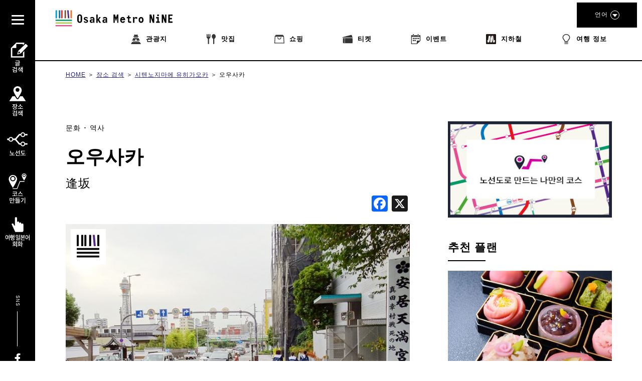

--- FILE ---
content_type: text/html; charset=UTF-8
request_url: https://metronine.osaka/ko/spot-details/?spot_id=15723307205938
body_size: 33905
content:
<!doctype html>
<html dir="ltr" lang="ko-KR" prefix="og: https://ogp.me/ns#">


<head>
	<!-- Global site tag (gtag.js) - Google Analytics -->
	<script async src="https://www.googletagmanager.com/gtag/js?id=UA-132032116-1"></script>
	<script>
	  window.dataLayer = window.dataLayer || [];
	  function gtag(){dataLayer.push(arguments);}
	  gtag('js', new Date());

	  gtag('config', 'UA-132032116-1');
	</script>
	<!-- Google Tag Manager -->
	<script>(function(w,d,s,l,i){w[l]=w[l]||[];w[l].push({'gtm.start':
	new Date().getTime(),event:'gtm.js'});var f=d.getElementsByTagName(s)[0],
	j=d.createElement(s),dl=l!='dataLayer'?'&l='+l:'';j.async=true;j.src=
	'https://www.googletagmanager.com/gtm.js?id='+i+dl;f.parentNode.insertBefore(j,f);
	})(window,document,'script','dataLayer','GTM-55ZDC69');</script>
	<!-- End Google Tag Manager -->
<meta http-equiv="X-UA-Compatible" content="IE=edge">
<meta charset="utf-8">
<meta name="viewport" content="width=device-width, initial-scale=1.0, minimum-scale=1.0, maximum-scale=2.0">
	<title>오우사카 | Osaka Metro NiNE</title>
	<link rel="apple-touch-icon" sizes="180x180" href="https://pic.k-cdn.media/static/favicons/apple-touch-icon.png">
	<link rel="icon" type="image/png" sizes="32x32" href="https://pic.k-cdn.media/static/favicons/favicon-32x32.png">
	<link rel="icon" type="image/png" sizes="16x16" href="https://pic.k-cdn.media/static/favicons/favicon-16x16.png">
	<link rel="manifest" href="https://pic.k-cdn.media/static/favicons/site.webmanifest">
	<link rel="mask-icon" href="https://pic.k-cdn.media/static/favicons/safari-pinned-tab.svg" color="#999999">
	<link rel="shortcut icon" href="https://pic.k-cdn.media/static/favicons/favicon.ico">
	<meta name="msapplication-TileColor" content="#ffffff">
	<meta name="msapplication-config" content="https://pic.k-cdn.media/static/favicons/browserconfig.xml">
	<meta name="theme-color" content="#ffffff">

<link rel="stylesheet" href="https://cdnjs.cloudflare.com/ajax/libs/bxslider/4.2.15/jquery.bxslider.min.css">
<!--<link rel="stylesheet" media="all" href="https://metronine.osaka/wp-content/themes/metro/js/lib/bxslider4/jquery.bxslider.css">-->
<link rel="stylesheet" href="https://indestructibletype-fonthosting.github.io/renner.css" type="text/css" charset="utf-8" />
<link rel="stylesheet" href="https://metronine.osaka/wp-content/themes/metro/style.css" type="text/css" charset="utf-8" />
	<link rel="stylesheet" media="all" href="https://metronine.osaka/wp-content/themes/metro/css/article-detail.css">

<link rel="stylesheet" media="print" href="https://pic.k-cdn.media/static/css/extra/ko/css/print.css">

<!--<script defer type="text/javascript" src="https://metronine.osaka/wp-content/themes/metro/js/jquery-3.1.1.min.js" charset="utf-8"></script>-->
<script defer src="https://ajax.googleapis.com/ajax/libs/jquery/3.5.1/jquery.min.js"></script>
<!--<script defer type="text/javascript" src="https://metronine.osaka/wp-content/themes/metro/js/lib/bxslider4/jquery.bxslider.js" charset="utf-8"></script>-->
<script defer src="https://cdnjs.cloudflare.com/ajax/libs/bxslider/4.2.15/jquery.bxslider.min.js"></script>

<script defer type="text/javascript" src="https://metronine.osaka/wp-content/themes/metro/js/lib/bxslider4/vendor/jquery.easing.1.3.js" charset="utf-8"></script>
<script defer type="text/javascript" src="https://metronine.osaka/wp-content/themes/metro/js/pg-common.js" charset="utf-8"></script>

<script defer type="text/javascript" src="https://metronine.osaka/wp-content/themes/metro/js/pg-index.js" charset="utf-8"></script>

<link rel="stylesheet" media="all" href="https://metronine.osaka/wp-content/themes/metro/mod_style.css">


		<!-- All in One SEO 4.7.1.1 - aioseo.com -->
		<meta name="robots" content="max-snippet:-1, max-image-preview:large, max-video-preview:-1" />
		<link rel="canonical" href="https://metronine.osaka/ko/spot-details/?spot_id=15723307205938" />
		<meta name="generator" content="All in One SEO (AIOSEO) 4.7.1.1" />
		<meta property="og:locale" content="ko_KR" />
		<meta property="og:site_name" content="Osaka Metro NiNE" />
		<meta property="og:type" content="article" />
		<meta property="og:title" content="Spot Details | Osaka Metro NiNE" />
		<meta property="og:url" content="https://metronine.osaka/ko/spot-details/?spot_id=15723307205938" />
		<meta property="fb:app_id" content="metronine.osaka" />
		<meta property="og:image" content="https://metronine.osaka/wp-content/themes/metro/images/common/osakametronine-share.jpg" />
		<meta property="og:image:secure_url" content="https://metronine.osaka/wp-content/themes/metro/images/common/osakametronine-share.jpg" />
		<meta property="article:published_time" content="2019-05-06T12:06:47+00:00" />
		<meta property="article:modified_time" content="2024-10-03T04:19:43+00:00" />
		<meta property="article:publisher" content="https://www.facebook.com/metronine.osaka/" />
		<meta name="twitter:card" content="summary" />
		<meta name="twitter:title" content="Spot Details | Osaka Metro NiNE" />
		<meta name="twitter:image" content="https://metronine.osaka/wp-content/themes/metro/images/common/osakametronine-share.jpg" />
		<script type="application/ld+json" class="aioseo-schema">
			{"@context":"https:\/\/schema.org","@graph":[{"@type":"BreadcrumbList","@id":"https:\/\/metronine.osaka\/ko\/spot-details\/#breadcrumblist","itemListElement":[{"@type":"ListItem","@id":"https:\/\/metronine.osaka\/ko\/#listItem","position":1,"name":"Home","item":"https:\/\/metronine.osaka\/ko\/","nextItem":"https:\/\/metronine.osaka\/ko\/spot-details\/#listItem"},{"@type":"ListItem","@id":"https:\/\/metronine.osaka\/ko\/spot-details\/#listItem","position":2,"name":"Spot Details","previousItem":"https:\/\/metronine.osaka\/ko\/#listItem"}]},{"@type":"Organization","@id":"https:\/\/metronine.osaka\/ko\/#organization","name":"Osaka Metro NiNE","url":"https:\/\/metronine.osaka\/ko\/"},{"@type":"WebPage","@id":"https:\/\/metronine.osaka\/ko\/spot-details\/#webpage","url":"https:\/\/metronine.osaka\/ko\/spot-details\/","name":"Spot Details | Osaka Metro NiNE","inLanguage":"ko-KR","isPartOf":{"@id":"https:\/\/metronine.osaka\/ko\/#website"},"breadcrumb":{"@id":"https:\/\/metronine.osaka\/ko\/spot-details\/#breadcrumblist"},"datePublished":"2019-05-06T21:06:47+09:00","dateModified":"2024-10-03T13:19:43+09:00"},{"@type":"WebSite","@id":"https:\/\/metronine.osaka\/ko\/#website","url":"https:\/\/metronine.osaka\/ko\/","name":"Osaka Metro NiNE","inLanguage":"ko-KR","publisher":{"@id":"https:\/\/metronine.osaka\/ko\/#organization"}}]}
		</script>
		<!-- All in One SEO -->

<link rel='dns-prefetch' href='//static.addtoany.com' />
<script type="text/javascript">
/* <![CDATA[ */
window._wpemojiSettings = {"baseUrl":"https:\/\/s.w.org\/images\/core\/emoji\/15.0.3\/72x72\/","ext":".png","svgUrl":"https:\/\/s.w.org\/images\/core\/emoji\/15.0.3\/svg\/","svgExt":".svg","source":{"concatemoji":"https:\/\/metronine.osaka\/wp-includes\/js\/wp-emoji-release.min.js?ver=6.6.2"}};
/*! This file is auto-generated */
!function(i,n){var o,s,e;function c(e){try{var t={supportTests:e,timestamp:(new Date).valueOf()};sessionStorage.setItem(o,JSON.stringify(t))}catch(e){}}function p(e,t,n){e.clearRect(0,0,e.canvas.width,e.canvas.height),e.fillText(t,0,0);var t=new Uint32Array(e.getImageData(0,0,e.canvas.width,e.canvas.height).data),r=(e.clearRect(0,0,e.canvas.width,e.canvas.height),e.fillText(n,0,0),new Uint32Array(e.getImageData(0,0,e.canvas.width,e.canvas.height).data));return t.every(function(e,t){return e===r[t]})}function u(e,t,n){switch(t){case"flag":return n(e,"\ud83c\udff3\ufe0f\u200d\u26a7\ufe0f","\ud83c\udff3\ufe0f\u200b\u26a7\ufe0f")?!1:!n(e,"\ud83c\uddfa\ud83c\uddf3","\ud83c\uddfa\u200b\ud83c\uddf3")&&!n(e,"\ud83c\udff4\udb40\udc67\udb40\udc62\udb40\udc65\udb40\udc6e\udb40\udc67\udb40\udc7f","\ud83c\udff4\u200b\udb40\udc67\u200b\udb40\udc62\u200b\udb40\udc65\u200b\udb40\udc6e\u200b\udb40\udc67\u200b\udb40\udc7f");case"emoji":return!n(e,"\ud83d\udc26\u200d\u2b1b","\ud83d\udc26\u200b\u2b1b")}return!1}function f(e,t,n){var r="undefined"!=typeof WorkerGlobalScope&&self instanceof WorkerGlobalScope?new OffscreenCanvas(300,150):i.createElement("canvas"),a=r.getContext("2d",{willReadFrequently:!0}),o=(a.textBaseline="top",a.font="600 32px Arial",{});return e.forEach(function(e){o[e]=t(a,e,n)}),o}function t(e){var t=i.createElement("script");t.src=e,t.defer=!0,i.head.appendChild(t)}"undefined"!=typeof Promise&&(o="wpEmojiSettingsSupports",s=["flag","emoji"],n.supports={everything:!0,everythingExceptFlag:!0},e=new Promise(function(e){i.addEventListener("DOMContentLoaded",e,{once:!0})}),new Promise(function(t){var n=function(){try{var e=JSON.parse(sessionStorage.getItem(o));if("object"==typeof e&&"number"==typeof e.timestamp&&(new Date).valueOf()<e.timestamp+604800&&"object"==typeof e.supportTests)return e.supportTests}catch(e){}return null}();if(!n){if("undefined"!=typeof Worker&&"undefined"!=typeof OffscreenCanvas&&"undefined"!=typeof URL&&URL.createObjectURL&&"undefined"!=typeof Blob)try{var e="postMessage("+f.toString()+"("+[JSON.stringify(s),u.toString(),p.toString()].join(",")+"));",r=new Blob([e],{type:"text/javascript"}),a=new Worker(URL.createObjectURL(r),{name:"wpTestEmojiSupports"});return void(a.onmessage=function(e){c(n=e.data),a.terminate(),t(n)})}catch(e){}c(n=f(s,u,p))}t(n)}).then(function(e){for(var t in e)n.supports[t]=e[t],n.supports.everything=n.supports.everything&&n.supports[t],"flag"!==t&&(n.supports.everythingExceptFlag=n.supports.everythingExceptFlag&&n.supports[t]);n.supports.everythingExceptFlag=n.supports.everythingExceptFlag&&!n.supports.flag,n.DOMReady=!1,n.readyCallback=function(){n.DOMReady=!0}}).then(function(){return e}).then(function(){var e;n.supports.everything||(n.readyCallback(),(e=n.source||{}).concatemoji?t(e.concatemoji):e.wpemoji&&e.twemoji&&(t(e.twemoji),t(e.wpemoji)))}))}((window,document),window._wpemojiSettings);
/* ]]> */
</script>
<link rel='stylesheet' id='sbi_styles-css' href='https://metronine.osaka/wp-content/plugins/instagram-feed/css/sbi-styles.min.css?ver=6.5.0' type='text/css' media='all' />
<style id='wp-emoji-styles-inline-css' type='text/css'>

	img.wp-smiley, img.emoji {
		display: inline !important;
		border: none !important;
		box-shadow: none !important;
		height: 1em !important;
		width: 1em !important;
		margin: 0 0.07em !important;
		vertical-align: -0.1em !important;
		background: none !important;
		padding: 0 !important;
	}
</style>
<link rel='stylesheet' id='wp-block-library-css' href='https://metronine.osaka/wp-includes/css/dist/block-library/style.min.css?ver=6.6.2' type='text/css' media='all' />
<style id='classic-theme-styles-inline-css' type='text/css'>
/*! This file is auto-generated */
.wp-block-button__link{color:#fff;background-color:#32373c;border-radius:9999px;box-shadow:none;text-decoration:none;padding:calc(.667em + 2px) calc(1.333em + 2px);font-size:1.125em}.wp-block-file__button{background:#32373c;color:#fff;text-decoration:none}
</style>
<style id='global-styles-inline-css' type='text/css'>
:root{--wp--preset--aspect-ratio--square: 1;--wp--preset--aspect-ratio--4-3: 4/3;--wp--preset--aspect-ratio--3-4: 3/4;--wp--preset--aspect-ratio--3-2: 3/2;--wp--preset--aspect-ratio--2-3: 2/3;--wp--preset--aspect-ratio--16-9: 16/9;--wp--preset--aspect-ratio--9-16: 9/16;--wp--preset--color--black: #000000;--wp--preset--color--cyan-bluish-gray: #abb8c3;--wp--preset--color--white: #ffffff;--wp--preset--color--pale-pink: #f78da7;--wp--preset--color--vivid-red: #cf2e2e;--wp--preset--color--luminous-vivid-orange: #ff6900;--wp--preset--color--luminous-vivid-amber: #fcb900;--wp--preset--color--light-green-cyan: #7bdcb5;--wp--preset--color--vivid-green-cyan: #00d084;--wp--preset--color--pale-cyan-blue: #8ed1fc;--wp--preset--color--vivid-cyan-blue: #0693e3;--wp--preset--color--vivid-purple: #9b51e0;--wp--preset--gradient--vivid-cyan-blue-to-vivid-purple: linear-gradient(135deg,rgba(6,147,227,1) 0%,rgb(155,81,224) 100%);--wp--preset--gradient--light-green-cyan-to-vivid-green-cyan: linear-gradient(135deg,rgb(122,220,180) 0%,rgb(0,208,130) 100%);--wp--preset--gradient--luminous-vivid-amber-to-luminous-vivid-orange: linear-gradient(135deg,rgba(252,185,0,1) 0%,rgba(255,105,0,1) 100%);--wp--preset--gradient--luminous-vivid-orange-to-vivid-red: linear-gradient(135deg,rgba(255,105,0,1) 0%,rgb(207,46,46) 100%);--wp--preset--gradient--very-light-gray-to-cyan-bluish-gray: linear-gradient(135deg,rgb(238,238,238) 0%,rgb(169,184,195) 100%);--wp--preset--gradient--cool-to-warm-spectrum: linear-gradient(135deg,rgb(74,234,220) 0%,rgb(151,120,209) 20%,rgb(207,42,186) 40%,rgb(238,44,130) 60%,rgb(251,105,98) 80%,rgb(254,248,76) 100%);--wp--preset--gradient--blush-light-purple: linear-gradient(135deg,rgb(255,206,236) 0%,rgb(152,150,240) 100%);--wp--preset--gradient--blush-bordeaux: linear-gradient(135deg,rgb(254,205,165) 0%,rgb(254,45,45) 50%,rgb(107,0,62) 100%);--wp--preset--gradient--luminous-dusk: linear-gradient(135deg,rgb(255,203,112) 0%,rgb(199,81,192) 50%,rgb(65,88,208) 100%);--wp--preset--gradient--pale-ocean: linear-gradient(135deg,rgb(255,245,203) 0%,rgb(182,227,212) 50%,rgb(51,167,181) 100%);--wp--preset--gradient--electric-grass: linear-gradient(135deg,rgb(202,248,128) 0%,rgb(113,206,126) 100%);--wp--preset--gradient--midnight: linear-gradient(135deg,rgb(2,3,129) 0%,rgb(40,116,252) 100%);--wp--preset--font-size--small: 13px;--wp--preset--font-size--medium: 20px;--wp--preset--font-size--large: 36px;--wp--preset--font-size--x-large: 42px;--wp--preset--spacing--20: 0.44rem;--wp--preset--spacing--30: 0.67rem;--wp--preset--spacing--40: 1rem;--wp--preset--spacing--50: 1.5rem;--wp--preset--spacing--60: 2.25rem;--wp--preset--spacing--70: 3.38rem;--wp--preset--spacing--80: 5.06rem;--wp--preset--shadow--natural: 6px 6px 9px rgba(0, 0, 0, 0.2);--wp--preset--shadow--deep: 12px 12px 50px rgba(0, 0, 0, 0.4);--wp--preset--shadow--sharp: 6px 6px 0px rgba(0, 0, 0, 0.2);--wp--preset--shadow--outlined: 6px 6px 0px -3px rgba(255, 255, 255, 1), 6px 6px rgba(0, 0, 0, 1);--wp--preset--shadow--crisp: 6px 6px 0px rgba(0, 0, 0, 1);}:where(.is-layout-flex){gap: 0.5em;}:where(.is-layout-grid){gap: 0.5em;}body .is-layout-flex{display: flex;}.is-layout-flex{flex-wrap: wrap;align-items: center;}.is-layout-flex > :is(*, div){margin: 0;}body .is-layout-grid{display: grid;}.is-layout-grid > :is(*, div){margin: 0;}:where(.wp-block-columns.is-layout-flex){gap: 2em;}:where(.wp-block-columns.is-layout-grid){gap: 2em;}:where(.wp-block-post-template.is-layout-flex){gap: 1.25em;}:where(.wp-block-post-template.is-layout-grid){gap: 1.25em;}.has-black-color{color: var(--wp--preset--color--black) !important;}.has-cyan-bluish-gray-color{color: var(--wp--preset--color--cyan-bluish-gray) !important;}.has-white-color{color: var(--wp--preset--color--white) !important;}.has-pale-pink-color{color: var(--wp--preset--color--pale-pink) !important;}.has-vivid-red-color{color: var(--wp--preset--color--vivid-red) !important;}.has-luminous-vivid-orange-color{color: var(--wp--preset--color--luminous-vivid-orange) !important;}.has-luminous-vivid-amber-color{color: var(--wp--preset--color--luminous-vivid-amber) !important;}.has-light-green-cyan-color{color: var(--wp--preset--color--light-green-cyan) !important;}.has-vivid-green-cyan-color{color: var(--wp--preset--color--vivid-green-cyan) !important;}.has-pale-cyan-blue-color{color: var(--wp--preset--color--pale-cyan-blue) !important;}.has-vivid-cyan-blue-color{color: var(--wp--preset--color--vivid-cyan-blue) !important;}.has-vivid-purple-color{color: var(--wp--preset--color--vivid-purple) !important;}.has-black-background-color{background-color: var(--wp--preset--color--black) !important;}.has-cyan-bluish-gray-background-color{background-color: var(--wp--preset--color--cyan-bluish-gray) !important;}.has-white-background-color{background-color: var(--wp--preset--color--white) !important;}.has-pale-pink-background-color{background-color: var(--wp--preset--color--pale-pink) !important;}.has-vivid-red-background-color{background-color: var(--wp--preset--color--vivid-red) !important;}.has-luminous-vivid-orange-background-color{background-color: var(--wp--preset--color--luminous-vivid-orange) !important;}.has-luminous-vivid-amber-background-color{background-color: var(--wp--preset--color--luminous-vivid-amber) !important;}.has-light-green-cyan-background-color{background-color: var(--wp--preset--color--light-green-cyan) !important;}.has-vivid-green-cyan-background-color{background-color: var(--wp--preset--color--vivid-green-cyan) !important;}.has-pale-cyan-blue-background-color{background-color: var(--wp--preset--color--pale-cyan-blue) !important;}.has-vivid-cyan-blue-background-color{background-color: var(--wp--preset--color--vivid-cyan-blue) !important;}.has-vivid-purple-background-color{background-color: var(--wp--preset--color--vivid-purple) !important;}.has-black-border-color{border-color: var(--wp--preset--color--black) !important;}.has-cyan-bluish-gray-border-color{border-color: var(--wp--preset--color--cyan-bluish-gray) !important;}.has-white-border-color{border-color: var(--wp--preset--color--white) !important;}.has-pale-pink-border-color{border-color: var(--wp--preset--color--pale-pink) !important;}.has-vivid-red-border-color{border-color: var(--wp--preset--color--vivid-red) !important;}.has-luminous-vivid-orange-border-color{border-color: var(--wp--preset--color--luminous-vivid-orange) !important;}.has-luminous-vivid-amber-border-color{border-color: var(--wp--preset--color--luminous-vivid-amber) !important;}.has-light-green-cyan-border-color{border-color: var(--wp--preset--color--light-green-cyan) !important;}.has-vivid-green-cyan-border-color{border-color: var(--wp--preset--color--vivid-green-cyan) !important;}.has-pale-cyan-blue-border-color{border-color: var(--wp--preset--color--pale-cyan-blue) !important;}.has-vivid-cyan-blue-border-color{border-color: var(--wp--preset--color--vivid-cyan-blue) !important;}.has-vivid-purple-border-color{border-color: var(--wp--preset--color--vivid-purple) !important;}.has-vivid-cyan-blue-to-vivid-purple-gradient-background{background: var(--wp--preset--gradient--vivid-cyan-blue-to-vivid-purple) !important;}.has-light-green-cyan-to-vivid-green-cyan-gradient-background{background: var(--wp--preset--gradient--light-green-cyan-to-vivid-green-cyan) !important;}.has-luminous-vivid-amber-to-luminous-vivid-orange-gradient-background{background: var(--wp--preset--gradient--luminous-vivid-amber-to-luminous-vivid-orange) !important;}.has-luminous-vivid-orange-to-vivid-red-gradient-background{background: var(--wp--preset--gradient--luminous-vivid-orange-to-vivid-red) !important;}.has-very-light-gray-to-cyan-bluish-gray-gradient-background{background: var(--wp--preset--gradient--very-light-gray-to-cyan-bluish-gray) !important;}.has-cool-to-warm-spectrum-gradient-background{background: var(--wp--preset--gradient--cool-to-warm-spectrum) !important;}.has-blush-light-purple-gradient-background{background: var(--wp--preset--gradient--blush-light-purple) !important;}.has-blush-bordeaux-gradient-background{background: var(--wp--preset--gradient--blush-bordeaux) !important;}.has-luminous-dusk-gradient-background{background: var(--wp--preset--gradient--luminous-dusk) !important;}.has-pale-ocean-gradient-background{background: var(--wp--preset--gradient--pale-ocean) !important;}.has-electric-grass-gradient-background{background: var(--wp--preset--gradient--electric-grass) !important;}.has-midnight-gradient-background{background: var(--wp--preset--gradient--midnight) !important;}.has-small-font-size{font-size: var(--wp--preset--font-size--small) !important;}.has-medium-font-size{font-size: var(--wp--preset--font-size--medium) !important;}.has-large-font-size{font-size: var(--wp--preset--font-size--large) !important;}.has-x-large-font-size{font-size: var(--wp--preset--font-size--x-large) !important;}
:where(.wp-block-post-template.is-layout-flex){gap: 1.25em;}:where(.wp-block-post-template.is-layout-grid){gap: 1.25em;}
:where(.wp-block-columns.is-layout-flex){gap: 2em;}:where(.wp-block-columns.is-layout-grid){gap: 2em;}
:root :where(.wp-block-pullquote){font-size: 1.5em;line-height: 1.6;}
</style>
<link rel='stylesheet' id='addtoany-css' href='https://metronine.osaka/wp-content/plugins/add-to-any/addtoany.min.css?ver=1.16' type='text/css' media='all' />
<script type="text/javascript" src="https://metronine.osaka/wp-includes/js/jquery/jquery.min.js?ver=3.7.1" id="jquery-core-js"></script>
<script type="text/javascript" src="https://metronine.osaka/wp-includes/js/jquery/jquery-migrate.min.js?ver=3.4.1" id="jquery-migrate-js"></script>
<script type="text/javascript" src="https://metronine.osaka/wp-content/themes/metro/js/scripts.js?ver=1.0.0" id="html5blankscripts-js"></script>
<script type="text/javascript" id="addtoany-core-js-before">
/* <![CDATA[ */
window.a2a_config=window.a2a_config||{};a2a_config.callbacks=[];a2a_config.overlays=[];a2a_config.templates={};a2a_localize = {
	Share: "Share",
	Save: "Save",
	Subscribe: "Subscribe",
	Email: "Email",
	Bookmark: "Bookmark",
	ShowAll: "Show all",
	ShowLess: "Show less",
	FindServices: "Find service(s)",
	FindAnyServiceToAddTo: "Instantly find any service to add to",
	PoweredBy: "Powered by",
	ShareViaEmail: "Share via email",
	SubscribeViaEmail: "Subscribe via email",
	BookmarkInYourBrowser: "Bookmark in your browser",
	BookmarkInstructions: "Press Ctrl+D or \u2318+D to bookmark this page",
	AddToYourFavorites: "Add to your favorites",
	SendFromWebOrProgram: "Send from any email address or email program",
	EmailProgram: "Email program",
	More: "More&#8230;",
	ThanksForSharing: "Thanks for sharing!",
	ThanksForFollowing: "Thanks for following!"
};
/* ]]> */
</script>
<script type="text/javascript" defer src="https://static.addtoany.com/menu/page.js" id="addtoany-core-js"></script>
<script type="text/javascript" defer src="https://metronine.osaka/wp-content/plugins/add-to-any/addtoany.min.js?ver=1.1" id="addtoany-jquery-js"></script>
<link rel="https://api.w.org/" href="https://metronine.osaka/ko/wp-json/" /><link rel="alternate" title="JSON" type="application/json" href="https://metronine.osaka/ko/wp-json/wp/v2/pages/131" /><link rel="alternate" title="oEmbed (JSON)" type="application/json+oembed" href="https://metronine.osaka/ko/wp-json/oembed/1.0/embed?url=https%3A%2F%2Fmetronine.osaka%2Fko%2Fspot-details%2F" />
<link rel="alternate" title="oEmbed (XML)" type="text/xml+oembed" href="https://metronine.osaka/ko/wp-json/oembed/1.0/embed?url=https%3A%2F%2Fmetronine.osaka%2Fko%2Fspot-details%2F&#038;format=xml" />
<style>
.qtranxs_flag_ja {background-image: url(https://metronine.osaka/wp-content/plugins/qtranslate-xt/flags/jp.png); background-repeat: no-repeat;}
.qtranxs_flag_en {background-image: url(https://metronine.osaka/wp-content/plugins/qtranslate-xt/flags/gb.png); background-repeat: no-repeat;}
.qtranxs_flag_zh {background-image: url(https://metronine.osaka/wp-content/plugins/qtranslate-xt/flags/cn.png); background-repeat: no-repeat;}
.qtranxs_flag_tw {background-image: url(https://metronine.osaka/wp-content/plugins/qtranslate-xt/flags/tw.png); background-repeat: no-repeat;}
.qtranxs_flag_ko {background-image: url(https://metronine.osaka/wp-content/plugins/qtranslate-xt/flags/kr.png); background-repeat: no-repeat;}
.qtranxs_flag_th {background-image: url(https://metronine.osaka/wp-content/plugins/qtranslate-xt/flags/th.png); background-repeat: no-repeat;}
</style>
<link hreflang="ja" href="https://metronine.osaka/ja/spot-details/?spot_id=15723307205938" rel="alternate" />
<link hreflang="en" href="https://metronine.osaka/en/spot-details/?spot_id=15723307205938" rel="alternate" />
<link hreflang="zh" href="https://metronine.osaka/zh/spot-details/?spot_id=15723307205938" rel="alternate" />
<link hreflang="tw" href="https://metronine.osaka/tw/spot-details/?spot_id=15723307205938" rel="alternate" />
<link hreflang="ko" href="https://metronine.osaka/ko/spot-details/?spot_id=15723307205938" rel="alternate" />
<link hreflang="th" href="https://metronine.osaka/th/spot-details/?spot_id=15723307205938" rel="alternate" />
<link hreflang="x-default" href="https://metronine.osaka/spot-details/?spot_id=15723307205938" rel="alternate" />
<meta name="generator" content="qTranslate-XT 3.15.2" />
</head>

<body class="lang-ko article article-detail-common article-spot-detail ">
<!-- Google Tag Manager (noscript) -->
<noscript><iframe src="https://www.googletagmanager.com/ns.html?id=GTM-55ZDC69"
height="0" width="0" style="display:none;visibility:hidden"></iframe></noscript>
<!-- End Google Tag Manager (noscript) -->
<header>
	<div class="header-body clearfix">
		<div class="header-left">
			<div class="title-logo-wrap clearfix">

									<div class="title-logo pc-contents"><a href="https://metronine.osaka/ko/"><svg version="1.1" xmlns="http://www.w3.org/2000/svg" xmlns:xlink="http://www.w3.org/1999/xlink" x="0px" y="0px" viewBox="0 0 704.867 127.561" style="enable-background:new 0 0 704.867 127.561" xml:space="preserve">
<g>
	<desc>Osaka Metro NiNE</desc>
	<path d="M175.202,75.349c0,4.938-1.212,8.764-3.635,11.479c-2.425,2.717-5.881,4.074-10.371,4.074
		c-4.669,0-8.194-1.416-10.573-4.244c-2.378-2.826-3.569-6.598-3.569-11.311V56.36c0-4.758,1.191-8.553,3.569-11.383
		s5.903-4.238,10.573-4.238c4.489,0,7.945,1.357,10.371,4.068c2.423,2.719,3.635,6.569,3.635,11.553V75.349z M155.34,76.626
		c0,2.381,0.559,4.123,1.681,5.219c1.121,1.104,2.513,1.65,4.176,1.65c1.618,0,2.984-0.572,4.11-1.715
		c1.118-1.148,1.68-2.865,1.68-5.154V55.01c0-2.291-0.563-4.006-1.68-5.147c-1.126-1.146-2.492-1.721-4.11-1.721
		c-1.663,0-3.055,0.565-4.176,1.686c-1.122,1.123-1.681,2.85-1.681,5.185V76.626z M210.149,80.062c0,1.657-0.314,3.149-0.943,4.479
		c-0.628,1.324-1.494,2.455-2.59,3.398c-1.104,0.942-2.426,1.672-3.975,2.192c-1.55,0.511-3.244,0.771-5.086,0.771
		c-3.814,0-6.809-0.771-8.987-2.324c-2.177-1.547-3.31-3.938-3.401-7.172h8.216c0,1.305,0.38,2.266,1.144,2.896
		c0.763,0.63,1.837,0.943,3.232,0.943c1.66,0,2.792-0.358,3.398-1.08c0.606-0.715,0.913-1.455,0.913-2.221
		c0-1.029-0.34-1.896-1.012-2.592c-0.675-0.697-1.91-1.427-3.704-2.191c-1.706-0.672-3.277-1.309-4.712-1.916
		c-1.436-0.606-2.762-1.402-3.971-2.389c-1.038-0.813-1.856-1.787-2.462-2.931c-0.603-1.149-0.906-2.436-0.906-3.875
		c0-1.754,0.314-3.264,0.942-4.543c0.629-1.276,1.483-2.336,2.557-3.161c1.078-0.834,2.36-1.439,3.84-1.822
		c1.479-0.377,3.072-0.572,4.782-0.572c3.143,0,5.802,0.752,7.979,2.254c2.178,1.504,3.441,3.697,3.803,6.57h-7.946
		c-0.087-1.17-0.459-2.055-1.11-2.662c-0.65-0.605-1.717-0.91-3.2-0.91c-1.436,0-2.455,0.314-3.062,0.943
		c-0.606,0.631-0.91,1.348-0.91,2.149c0,1.127,0.347,2.004,1.045,2.634c0.694,0.627,1.983,1.346,3.869,2.153
		c2.294,0.941,4.121,1.703,5.491,2.287c1.37,0.584,2.502,1.189,3.402,1.82c1.03,0.672,1.848,1.57,2.454,2.69
		C209.846,77.007,210.149,78.403,210.149,80.062z M247.518,90.229h-6.934v-5.791c-0.764,1.748-1.896,3.268-3.398,4.545
		c-1.505,1.278-3.492,1.92-5.962,1.92c-1.973,0-3.661-0.262-5.049-0.771c-1.396-0.521-2.528-1.235-3.401-2.157
		c-0.874-0.92-1.517-2.021-1.918-3.304c-0.406-1.276-0.606-2.703-0.606-4.272c0-3.64,0.898-6.308,2.692-8.015
		c1.794-1.7,4.49-2.557,8.081-2.557c2.422,0,4.307,0.166,5.655,0.504c1.348,0.334,2.377,0.816,3.098,1.443v-3.629
		c0-1.754-0.504-3.101-1.517-4.043c-1.008-0.939-2.389-1.416-4.143-1.416c-2.736,0-4.529,1.235-5.384,3.705l-7.138-2.289
		c0.497-1.57,1.19-2.886,2.089-3.941c0.899-1.055,1.907-1.893,3.029-2.522c1.121-0.628,2.323-1.066,3.606-1.316
		c1.278-0.242,2.52-0.367,3.733-0.367c2.425,0,4.49,0.283,6.196,0.844c1.706,0.563,3.098,1.365,4.176,2.423
		c1.078,1.057,1.86,2.323,2.356,3.805c0.493,1.481,0.738,3.119,0.738,4.916L247.518,90.229L247.518,90.229z M239.777,77.366
		c-0.677-0.402-1.527-0.762-2.561-1.074c-1.031-0.313-2.13-0.473-3.296-0.473c-1.979,0-3.382,0.436-4.208,1.313
		c-0.833,0.877-1.25,1.966-1.25,3.267c0,1.481,0.46,2.551,1.381,3.199c0.92,0.651,2.166,0.973,3.741,0.973
		c1.388,0,2.667-0.504,3.836-1.512c1.169-1.011,1.951-2.142,2.357-3.402V77.366z M285.768,90.229h-9.761l-9.429-16.16v16.16h-7.811
		V41.411h7.811v29.424l9.29-14.141h8.486L274.318,71.44L285.768,90.229z M321.927,90.229h-6.933v-5.791
		c-0.769,1.748-1.899,3.268-3.402,4.545c-1.504,1.278-3.489,1.92-5.958,1.92c-1.977,0-3.66-0.262-5.048-0.771
		c-1.396-0.521-2.528-1.235-3.405-2.157c-0.873-0.92-1.512-2.021-1.918-3.304c-0.405-1.276-0.606-2.703-0.606-4.272
		c0-3.64,0.899-6.308,2.692-8.015c1.796-1.7,4.49-2.557,8.081-2.557c2.425,0,4.312,0.166,5.655,0.504
		c1.352,0.334,2.382,0.816,3.098,1.443v-3.629c0-1.754-0.504-3.101-1.512-4.043c-1.008-0.939-2.39-1.416-4.143-1.416
		c-2.741,0-4.535,1.235-5.387,3.705l-7.138-2.289c0.492-1.57,1.191-2.886,2.089-3.941c0.896-1.055,1.907-1.893,3.025-2.522
		c1.125-0.628,2.324-1.066,3.605-1.316c1.278-0.242,2.524-0.367,3.737-0.367c2.425,0,4.486,0.283,6.196,0.844
		c1.702,0.563,3.097,1.365,4.171,2.423c1.078,1.057,1.863,2.323,2.359,3.805c0.489,1.481,0.737,3.119,0.737,4.916v22.287H321.927z
		 M314.182,77.366c-0.672-0.402-1.525-0.762-2.558-1.074c-1.03-0.313-2.134-0.473-3.298-0.473c-1.978,0-3.38,0.436-4.208,1.313
		c-0.83,0.877-1.246,1.966-1.246,3.267c0,1.481,0.46,2.551,1.381,3.199c0.921,0.651,2.163,0.973,3.737,0.973
		c1.391,0,2.669-0.504,3.839-1.512c1.166-1.011,1.952-2.142,2.353-3.402V77.366z M387.849,90.229h-7.135V60.267l-7.072,21.407
		l-7.072-21.407V90.23h-7.271V41.411h8.82l5.523,18.783l5.99-18.783h8.215v48.818H387.849z M462.253,90.229h-9.762
		c-3.098,0-5.311-0.742-6.635-2.226c-1.32-1.479-1.986-3.744-1.986-6.801V63.901h-7.27v-7.207h7.27v-9.228h7.746v9.228h7.744v7.207
		h-7.744v15.35c0,0.99,0.188,1.752,0.568,2.293c0.389,0.535,1.09,0.808,2.127,0.808h7.941V90.229L462.253,90.229z M490.941,55.954
		c2.557,0,4.537,0.73,5.926,2.188c1.389,1.461,2.176,3.332,2.359,5.621l-7.746,3.905c-0.584-2.602-1.818-3.905-4.287-3.905
		c-3.393,0-5.742,4.366-5.742,7.045V90.23h-7.887V56.694h7.41v7.34c1.256-2.963,2.695-5.051,4.311-6.26
		C486.902,56.56,488.785,55.954,490.941,55.954z M535.115,73.464c0,2.47-0.352,4.771-1.043,6.898
		c-0.695,2.133-1.676,3.975-2.932,5.522c-1.256,1.55-2.77,2.771-4.545,3.666c-1.775,0.9-3.711,1.353-5.822,1.353
		c-2.156,0-4.137-0.438-5.926-1.314c-1.797-0.877-3.326-2.09-4.582-3.637c-1.258-1.549-2.234-3.389-2.93-5.521
		c-0.695-2.13-1.045-4.453-1.045-6.968c0-2.469,0.336-4.772,1.016-6.903c0.674-2.134,1.637-3.982,2.895-5.554
		c1.256-1.571,2.785-2.805,4.58-3.702c1.791-0.9,3.793-1.351,5.992-1.351c2.154,0,4.111,0.449,5.889,1.351
		c1.773,0.897,3.281,2.141,4.516,3.731c1.236,1.596,2.199,3.459,2.895,5.59C534.763,68.757,535.115,71.038,535.115,73.464z
		 M526.968,73.464c0-2.825-0.578-5.149-1.717-6.971c-1.146-1.82-2.639-2.729-4.479-2.729c-0.943,0-1.814,0.25-2.596,0.743
		c-0.789,0.496-1.447,1.177-1.986,2.054c-0.541,0.877-0.949,1.905-1.242,3.098c-0.293,1.191-0.438,2.48-0.438,3.873
		c0,1.346,0.152,2.613,0.469,3.807c0.313,1.188,0.752,2.207,1.313,3.062c0.564,0.854,1.221,1.526,1.988,2.021
		c0.76,0.494,1.592,0.742,2.492,0.742c1.883,0,3.389-0.897,4.506-2.697C526.406,78.669,526.968,76.337,526.968,73.464z
		 M597.804,90.229h-8.557l-11.105-28.554v28.554h-7.949V41.411h9.967l9.9,28.549V41.411h7.744V90.229L597.804,90.229z
		 M669.181,90.229h-8.557l-11.105-28.554v28.554h-7.947V41.411h9.965l9.898,28.549V41.411h7.746V90.229L669.181,90.229z
		 M704.867,90.229h-24.777V41.411h24.775v7.742h-16.088v12.459h12.729v7.877h-12.729v12.523h16.088v8.217H704.867z M413.708,83.767
		c-2.156,0-3.852-0.699-5.086-2.093c-1.236-1.387-1.963-3.567-2.189-6.53h21.277c-0.176-6.146-1.514-10.888-4.006-14.207
		c-2.49-3.32-6.004-4.982-10.535-4.982c-2.201,0-4.209,0.406-6.027,1.211c-1.818,0.81-3.391,1.963-4.713,3.469
		c-1.326,1.505-2.359,3.357-3.1,5.558c-0.74,2.199-1.109,4.69-1.109,7.471c0,2.562,0.369,4.896,1.109,7.008
		c0.74,2.111,1.771,3.927,3.1,5.449c1.322,1.527,2.914,2.709,4.779,3.537c1.861,0.832,3.914,1.248,6.158,1.248
		c3.141,0,5.838-0.744,8.08-2.225c2.244-1.478,3.955-3.724,5.123-6.732l-7.475-1.818C418.058,82.552,416.263,83.767,413.708,83.767z
		 M408.384,65.384c1.168-1.481,2.783-2.221,4.852-2.221c1.887,0,3.439,0.738,4.68,2.221c0.563,0.679,0.99,1.496,1.314,2.437h-12.137
		C407.435,66.88,407.851,66.062,408.384,65.384z M630.392,90.229h-21.408v-7.812h7.27V64.507h-7.27v-7.813H624v25.725h6.393V90.229
		L630.392,90.229z M620.103,40.657c-3.047,0-5.51,2.467-5.51,5.506c0,3.041,2.463,5.504,5.51,5.504c3.039,0,5.504-2.463,5.504-5.504
		C625.607,43.124,623.142,40.657,620.103,40.657z"/>
</g>
<g>
	<g>
		<g>
			<path style="fill:#0974B0;" d="M47.301,63.14c0,0.354-0.289,0.643-0.643,0.643h-7.163c-0.354,0-0.644-0.289-0.644-0.643V16.603
				c0-0.353,0.289-0.641,0.644-0.641h7.163c0.353,0,0.643,0.288,0.643,0.641V63.14z"/>
			<path style="fill:#00A0E0;" d="M28.402,63.14c0,0.354-0.288,0.643-0.643,0.643h-7.165c-0.353,0-0.644-0.289-0.644-0.643V16.603
				c0-0.353,0.289-0.641,0.644-0.641h7.165c0.353,0,0.643,0.288,0.643,0.641V63.14z"/>
			<path style="fill:#D83331;" d="M60.604,63.14c0,0.354-0.289,0.643-0.643,0.643h-7.162c-0.353,0-0.644-0.289-0.644-0.643V16.603
				c0-0.353,0.29-0.641,0.644-0.641h7.162c0.353,0,0.643,0.288,0.643,0.641V63.14z"/>
			<path style="fill:#814821;" d="M80.785,63.14c0,0.354-0.289,0.643-0.643,0.643h-7.166c-0.353,0-0.643-0.289-0.643-0.643V16.603
				c0-0.353,0.289-0.641,0.643-0.641h7.166c0.353,0,0.643,0.288,0.643,0.641V63.14z"/>
			<path style="fill:#532786;" d="M100.383,63.143c0.03,0.352-0.234,0.64-0.587,0.64h-7.161c-0.353,0-0.669-0.288-0.7-0.64
				L87.86,16.601c-0.031-0.352,0.233-0.639,0.587-0.639h7.173c0.353,0,0.668,0.287,0.698,0.639L100.383,63.143z"/>
			<path style="fill:#E47A30;" d="M115.599,63.14c0,0.354-0.289,0.643-0.644,0.643h-7.16c-0.353,0-0.644-0.289-0.644-0.643V16.603
				c0-0.353,0.29-0.641,0.644-0.641h7.16c0.354,0,0.644,0.288,0.644,0.641V63.14z"/>
			<path style="fill:#AACD52;" d="M115.007,87.667c0.326,0,0.592,0.268,0.592,0.592v6.783c0,0.326-0.266,0.592-0.592,0.592H20.544
				c-0.325,0-0.592-0.266-0.592-0.592v-6.783c0-0.324,0.267-0.592,0.592-0.592H115.007z"/>
			<path style="fill:#E44F93;" d="M115.007,103.632c0.326,0,0.592,0.266,0.592,0.592v6.789c0,0.324-0.266,0.59-0.592,0.59H20.544
				c-0.325,0-0.592-0.266-0.592-0.59v-6.789c0-0.326,0.267-0.592,0.592-0.592H115.007z"/>
			<path style="fill:#009A66;" d="M115.007,71.692c0.326,0,0.592,0.266,0.592,0.592v6.785c0,0.324-0.266,0.592-0.592,0.592H20.544
				c-0.325,0-0.592-0.268-0.592-0.592v-6.785c0-0.326,0.267-0.592,0.592-0.592H115.007z"/>
		</g>
	</g>
</g>
</svg></a></div>
					<div class="title-logo sp-contents"><a href="https://metronine.osaka/ko/"><svg class="logo" version="1.1" xmlns="http://www.w3.org/2000/svg" xmlns:xlink="http://www.w3.org/1999/xlink" x="0px" y="0px" viewBox="0 0 704.866 127.56" enable-background="new 0 0 704.866 127.56" xml:space="preserve">
	<g><desc>Osaka Metro NiNE</desc></g>
	<path d="M175.202,75.349c0,4.939-1.212,8.764-3.635,11.48c-2.425,2.717-5.881,4.074-10.371,4.074c-4.669,0-8.194-1.416-10.573-4.244
		c-2.378-2.826-3.569-6.598-3.569-11.311V56.36c0-4.758,1.191-8.553,3.569-11.383s5.903-4.238,10.573-4.238
		c4.489,0,7.945,1.357,10.371,4.068c2.423,2.719,3.635,6.57,3.635,11.553V75.349z M155.34,76.626c0,2.381,0.559,4.123,1.681,5.219
		c1.121,1.104,2.513,1.65,4.176,1.65c1.618,0,2.984-0.572,4.11-1.715c1.118-1.148,1.68-2.865,1.68-5.154V55.011
		c0-2.291-0.563-4.006-1.68-5.148c-1.126-1.145-2.492-1.721-4.11-1.721c-1.663,0-3.055,0.566-4.176,1.686
		c-1.122,1.123-1.681,2.85-1.681,5.184V76.626z M210.149,80.062c0,1.658-0.314,3.15-0.943,4.479c-0.628,1.324-1.494,2.455-2.59,3.398
		c-1.104,0.943-2.426,1.672-3.975,2.193c-1.55,0.51-3.244,0.771-5.086,0.771c-3.814,0-6.809-0.771-8.987-2.324
		c-2.177-1.547-3.31-3.939-3.401-7.172h8.216c0,1.305,0.38,2.266,1.144,2.896c0.763,0.629,1.837,0.943,3.232,0.943
		c1.66,0,2.792-0.359,3.398-1.08c0.606-0.715,0.913-1.455,0.913-2.221c0-1.029-0.34-1.896-1.012-2.592
		c-0.675-0.697-1.91-1.426-3.704-2.191c-1.706-0.672-3.277-1.309-4.712-1.916c-1.436-0.607-2.762-1.402-3.971-2.389
		c-1.038-0.813-1.856-1.787-2.462-2.93c-0.603-1.15-0.906-2.436-0.906-3.875c0-1.754,0.314-3.264,0.942-4.543
		c0.629-1.277,1.483-2.336,2.557-3.162c1.078-0.834,2.36-1.439,3.84-1.822c1.479-0.377,3.072-0.572,4.782-0.572
		c3.143,0,5.802,0.752,7.979,2.254c2.178,1.504,3.441,3.697,3.803,6.57h-7.946c-0.087-1.17-0.459-2.055-1.11-2.662
		c-0.65-0.605-1.717-0.91-3.2-0.91c-1.436,0-2.455,0.314-3.062,0.943c-0.606,0.631-0.91,1.348-0.91,2.15
		c0,1.127,0.347,2.004,1.045,2.633c0.694,0.627,1.983,1.346,3.869,2.154c2.294,0.941,4.121,1.703,5.491,2.287
		c1.37,0.584,2.502,1.189,3.402,1.82c1.03,0.672,1.848,1.57,2.454,2.691C209.846,77.007,210.149,78.403,210.149,80.062z
		 M247.518,90.229h-6.934v-5.791c-0.764,1.748-1.896,3.268-3.398,4.545c-1.505,1.279-3.492,1.92-5.962,1.92
		c-1.973,0-3.661-0.262-5.049-0.771c-1.396-0.521-2.528-1.236-3.401-2.158c-0.874-0.92-1.517-2.021-1.918-3.303
		c-0.406-1.277-0.606-2.703-0.606-4.273c0-3.639,0.898-6.307,2.692-8.014c1.794-1.701,4.49-2.557,8.081-2.557
		c2.422,0,4.307,0.166,5.655,0.504c1.348,0.334,2.377,0.816,3.098,1.443v-3.629c0-1.754-0.504-3.1-1.517-4.043
		c-1.008-0.939-2.389-1.416-4.143-1.416c-2.736,0-4.529,1.236-5.384,3.705l-7.138-2.289c0.497-1.57,1.19-2.885,2.089-3.941
		c0.899-1.055,1.907-1.893,3.029-2.523c1.121-0.627,2.323-1.066,3.606-1.316c1.278-0.242,2.52-0.367,3.733-0.367
		c2.425,0,4.49,0.283,6.196,0.844c1.706,0.563,3.098,1.365,4.176,2.422s1.86,2.324,2.356,3.805c0.493,1.482,0.738,3.119,0.738,4.916
		V90.229z M239.777,77.366c-0.677-0.402-1.527-0.762-2.561-1.074c-1.031-0.314-2.13-0.473-3.296-0.473
		c-1.979,0-3.382,0.436-4.208,1.313c-0.833,0.877-1.25,1.965-1.25,3.266c0,1.482,0.46,2.551,1.381,3.199
		c0.92,0.652,2.166,0.973,3.741,0.973c1.388,0,2.667-0.504,3.836-1.512c1.169-1.01,1.951-2.141,2.357-3.402V77.366z M285.768,90.229
		h-9.761l-9.429-16.16v16.16h-7.811V41.411h7.811v29.424l9.29-14.141h8.486L274.318,71.44L285.768,90.229z M321.927,90.229h-6.933
		v-5.791c-0.768,1.748-1.899,3.268-3.402,4.545c-1.504,1.279-3.489,1.92-5.958,1.92c-1.977,0-3.66-0.262-5.048-0.771
		c-1.396-0.521-2.528-1.236-3.405-2.158c-0.873-0.92-1.512-2.021-1.918-3.303c-0.405-1.277-0.606-2.703-0.606-4.273
		c0-3.639,0.899-6.307,2.692-8.014c1.797-1.701,4.49-2.557,8.081-2.557c2.425,0,4.311,0.166,5.655,0.504
		c1.352,0.334,2.382,0.816,3.098,1.443v-3.629c0-1.754-0.504-3.1-1.512-4.043c-1.008-0.939-2.39-1.416-4.143-1.416
		c-2.741,0-4.535,1.236-5.386,3.705l-7.138-2.289c0.492-1.57,1.191-2.885,2.089-3.941c0.895-1.055,1.907-1.893,3.025-2.523
		c1.125-0.627,2.324-1.066,3.606-1.316c1.278-0.242,2.524-0.367,3.737-0.367c2.425,0,4.486,0.283,6.196,0.844
		c1.702,0.563,3.097,1.365,4.171,2.422c1.078,1.057,1.863,2.324,2.36,3.805c0.489,1.482,0.737,3.119,0.737,4.916V90.229z
		 M314.182,77.366c-0.672-0.402-1.526-0.762-2.558-1.074c-1.03-0.314-2.134-0.473-3.298-0.473c-1.977,0-3.38,0.436-4.208,1.313
		c-0.83,0.877-1.246,1.965-1.246,3.266c0,1.482,0.46,2.551,1.381,3.199c0.921,0.652,2.163,0.973,3.737,0.973
		c1.391,0,2.669-0.504,3.839-1.512c1.166-1.01,1.952-2.141,2.353-3.402V77.366z M387.85,90.229h-7.135V60.267l-7.072,21.408
		l-7.074-21.408v29.963h-7.27V41.411h8.819l5.524,18.783l5.99-18.783h8.217V90.229z M462.254,90.229h-9.762
		c-3.098,0-5.31-0.742-6.635-2.225c-1.32-1.48-1.986-3.744-1.986-6.801V63.901h-7.27v-7.207h7.27v-9.227h7.746v9.227h7.744v7.207
		h-7.744v15.35c0,0.99,0.188,1.752,0.568,2.293c0.388,0.535,1.089,0.807,2.127,0.807h7.941V90.229z M490.94,55.954
		c2.558,0,4.538,0.73,5.926,2.188c1.389,1.461,2.177,3.332,2.36,5.621l-7.746,3.906c-0.583-2.602-1.818-3.906-4.288-3.906
		c-3.391,0-5.742,4.367-5.742,7.045v19.422h-7.885V56.694h7.409v7.34c1.257-2.963,2.696-5.051,4.311-6.26
		C486.901,56.56,488.785,55.954,490.94,55.954z M535.115,73.464c0,2.469-0.351,4.77-1.044,6.898c-0.695,2.133-1.674,3.975-2.93,5.523
		c-1.257,1.549-2.771,2.771-4.546,3.666c-1.775,0.9-3.71,1.352-5.822,1.352c-2.156,0-4.137-0.438-5.926-1.314
		c-1.797-0.877-3.325-2.09-4.582-3.637c-1.257-1.549-2.235-3.389-2.93-5.521c-0.694-2.129-1.044-4.453-1.044-6.967
		c0-2.469,0.335-4.773,1.016-6.904c0.673-2.133,1.636-3.982,2.893-5.553c1.257-1.572,2.785-2.805,4.581-3.703
		c1.79-0.9,3.793-1.35,5.992-1.35c2.155,0,4.112,0.449,5.889,1.35c1.774,0.898,3.281,2.141,4.515,3.732
		c1.236,1.596,2.199,3.459,2.895,5.59C534.764,68.757,535.115,71.038,535.115,73.464z M526.968,73.464
		c0-2.826-0.578-5.15-1.717-6.971c-1.146-1.82-2.638-2.73-4.479-2.73c-0.942,0-1.813,0.25-2.595,0.744
		c-0.789,0.496-1.447,1.176-1.987,2.053s-0.949,1.906-1.241,3.098c-0.294,1.191-0.438,2.48-0.438,3.873
		c0,1.346,0.153,2.613,0.468,3.807c0.313,1.188,0.752,2.207,1.314,3.061c0.563,0.855,1.221,1.527,1.987,2.021
		c0.76,0.494,1.593,0.742,2.492,0.742c1.884,0,3.389-0.898,4.507-2.697C526.406,78.669,526.968,76.337,526.968,73.464z
		 M597.804,90.229h-8.556l-11.106-28.553v28.553h-7.949V41.411h9.967l9.9,28.549V41.411h7.744V90.229z M669.181,90.229h-8.556
		l-11.106-28.553v28.553h-7.948V41.411h9.966l9.899,28.549V41.411h7.745V90.229z M704.866,90.229H680.09V41.411h24.775v7.742h-16.088
		v12.459h12.728v7.877h-12.728v12.523h16.088V90.229z M413.708,83.767c-2.155,0-3.852-0.699-5.086-2.092
		c-1.235-1.387-1.962-3.568-2.188-6.531h21.276c-0.175-6.146-1.513-10.887-4.005-14.207c-2.49-3.32-6.005-4.982-10.536-4.982
		c-2.201,0-4.208,0.406-6.027,1.211c-1.819,0.809-3.391,1.963-4.712,3.469c-1.327,1.504-2.36,3.357-3.1,5.557
		c-0.741,2.199-1.109,4.691-1.109,7.471c0,2.561,0.368,4.895,1.109,7.008c0.739,2.111,1.772,3.926,3.1,5.449
		c1.321,1.527,2.914,2.709,4.778,3.537c1.862,0.832,3.915,1.248,6.159,1.248c3.141,0,5.838-0.744,8.08-2.225
		c2.243-1.477,3.954-3.723,5.123-6.732l-7.475-1.818C418.058,82.552,416.264,83.767,413.708,83.767z M408.384,65.384
		c1.169-1.482,2.784-2.221,4.852-2.221c1.886,0,3.44,0.738,4.68,2.221c0.563,0.678,0.989,1.496,1.314,2.436h-12.136
		C407.435,66.88,407.851,66.062,408.384,65.384z M630.392,90.229h-21.409v-7.811h7.271V64.507h-7.271v-7.813h15.016v25.725h6.394
		V90.229z M620.104,40.657c-3.048,0-5.51,2.467-5.51,5.506c0,3.041,2.462,5.504,5.51,5.504c3.039,0,5.502-2.463,5.502-5.504
		C625.606,43.124,623.143,40.657,620.104,40.657z"/>
	<g>
		<g>
			<path fill="#FFFFFF" d="M127.038,0H0.52C0.233,0,0,0.236,0,0.523v126.514c0,0.29,0.233,0.522,0.52,0.522h126.518
				c0.285,0,0.521-0.232,0.521-0.522V0.523C127.559,0.236,127.322,0,127.038,0L127.038,0z"/>
		</g>
		<g>
			<path fill="#0974B0" d="M46.714,63.247c0,0.294-0.241,0.536-0.536,0.536h-5.969c-0.294,0-0.536-0.241-0.536-0.536v-38.78
				c0-0.294,0.241-0.536,0.536-0.536h5.969c0.294,0,0.536,0.241,0.536,0.536V63.247z"/>
			<path fill="#00A0E0" d="M30.965,63.247c0,0.294-0.241,0.536-0.536,0.536h-5.971c-0.294,0-0.536-0.241-0.536-0.536v-38.78
				c0-0.294,0.241-0.536,0.536-0.536h5.971c0.294,0,0.536,0.241,0.536,0.536V63.247z"/>
			<path fill="#D83331" d="M57.8,63.247c0,0.294-0.241,0.536-0.536,0.536h-5.968c-0.294,0-0.536-0.241-0.536-0.536v-38.78
				c0-0.294,0.241-0.536,0.536-0.536h5.968c0.294,0,0.536,0.241,0.536,0.536V63.247z"/>
			<path fill="#814821" d="M74.617,63.247c0,0.294-0.241,0.536-0.536,0.536h-5.971c-0.294,0-0.536-0.241-0.536-0.536v-38.78
				c0-0.294,0.241-0.536,0.536-0.536h5.971c0.294,0,0.536,0.241,0.536,0.536V63.247z"/>
			<path fill="#532786" d="M90.949,63.249c0.025,0.293-0.195,0.534-0.489,0.534h-5.968c-0.294,0-0.557-0.24-0.583-0.534
				l-3.396-38.784c-0.026-0.293,0.194-0.534,0.489-0.534h5.977c0.294,0,0.557,0.24,0.582,0.534L90.949,63.249z"/>
			<path fill="#E47A30" d="M103.629,63.247c0,0.294-0.241,0.536-0.536,0.536h-5.967c-0.294,0-0.536-0.241-0.536-0.536v-38.78
				c0-0.294,0.241-0.536,0.536-0.536h5.967c0.294,0,0.536,0.241,0.536,0.536V63.247z"/>
			<path fill="#AACD52" d="M103.136,83.686c0.271,0,0.493,0.222,0.493,0.493v5.653c0,0.271-0.222,0.493-0.493,0.493H24.417
				c-0.271,0-0.493-0.222-0.493-0.493v-5.653c0-0.271,0.222-0.493,0.493-0.493H103.136z"/>
			<path fill="#E44F93" d="M103.136,96.989c0.271,0,0.493,0.222,0.493,0.493v5.658c0,0.271-0.222,0.493-0.493,0.493H24.417
				c-0.271,0-0.493-0.222-0.493-0.493v-5.658c0-0.271,0.222-0.493,0.493-0.493H103.136z"/>
			<path fill="#009A66" d="M103.136,70.373c0.271,0,0.493,0.222,0.493,0.493v5.654c0,0.271-0.222,0.493-0.493,0.493H24.417
				c-0.271,0-0.493-0.222-0.493-0.493v-5.654c0-0.271,0.222-0.493,0.493-0.493H103.136z"/>
		</g>
	</g>
	</svg></a></div>
							</div>
		</div>

		<div class="header-right">
			<div class="header-link">
				<ul class="header-link-wrap">
					<li class="main"><a class="single" href="https://metronine.osaka/ko/metro-search/?searching=1&categories=sightseeing&highlight=sightseeing"><span class="icon"><img src="https://pic.k-cdn.media/static/images/svg/icon-visit.svg" alt=""></span><span>관광지</span></a></li>
					<li class="main"><a class="single" href="https://metronine.osaka/ko/metro-search/?searching=1&categories=gourmet&highlight=gourmet"><span class="icon"><img src="https://pic.k-cdn.media/static/images/svg/icon-eat.svg" alt=""></span><span>맛집</span></a></li>
					<li class="main"><a class="single" href="https://metronine.osaka/ko/metro-search/?searching=1&categories=shopping&highlight=shopping"><span class="icon"><img src="https://pic.k-cdn.media/static/images/svg/icon-buy.svg" alt=""></span><span>쇼핑</span></a></li>
					<li class="main">
						<a href="javascript:void(0);" class="pc-contents"><span class="icon"><img src="https://pic.k-cdn.media/static/images/svg/icon-ticket.svg" alt=""></span><span>티켓</span></a>
						<a href="https://metronine.osaka/ko/ticket/" class="sp-contents"><span class="icon"><img src="https://pic.k-cdn.media/static/images/svg/icon-ticket.svg" alt=""></span><span>티켓</span></a>
						<ul class="sub">
							<li><a href="https://metronine.osaka/ko/ticket/" class="bold">티켓 ・ 패스</a></li>
							<li><a href="https://metronine.osaka/ko/metro-search/?searching=1&categories=ticket&highlight=ticket" class="bold">티켓 기사</a></li>
						</ul>
					</li>

					<li class="main">
						<a href="javascript:void(0);" class="pc-contents"><span class="icon"><img src="https://pic.k-cdn.media/static/images/svg/icon-event.svg" alt=""></span><span>이벤트</span></a>
						<a href="https://metronine.osaka/ko/events-calendar/" class="sp-contents"><span class="icon"><img src="https://pic.k-cdn.media/static/images/svg/icon-event.svg" alt=""></span><span>이벤트</span></a>
						<ul class="sub">
							<li><a href="https://metronine.osaka/ko/events-calendar/" class="bold">이벤트 정보</a></li>
							<li><a href="https://metronine.osaka/ko/metro-search/?searching=1&categories=events-cat&highlight=events-cat" class="bold">이벤트 기사</a></li>
						</ul>
					</li>
					<li class="main">
						<a href="javascript:void(0);" class="pc-contents"><span class="icon"><img src="https://pic.k-cdn.media/static/images/svg/icon-frommetro.svg" alt=""></span><span>지하철</span></a>
						<a href="https://metronine.osaka/ko/metro-line/" class="sp-contents"><span class="icon"><img src="https://pic.k-cdn.media/static/images/svg/icon-frommetro.svg" alt=""></span><span>지하철</span></a>
						<ul class="sub">
								<li><a href="https://metronine.osaka/ko/metro-course/" class="bold">노선도/마이 코스 작성</a></li>
								<li><a href="https://metronine.osaka/ko/metro-line/" class="bold">전체 노선</a></li>
								<li>－<a href="https://metronine.osaka/ko/metro_station/midosuji/">미도스지선</a></li>
								<li>－<a href="https://metronine.osaka/ko/metro_station/tanimachi/">다니마치선</a></li>
								<li>－<a href="https://metronine.osaka/ko/metro_station/yotsubashi/">요츠바시선</a></li>
								<li>－<a href="https://metronine.osaka/ko/metro_station/chuo/">츄오선</a></li>
								<li>－<a href="https://metronine.osaka/ko/metro_station/sennichimae/">센니치마에선</a></li>
								<li>－<a href="https://metronine.osaka/ko/metro_station/sakaisuji/">사카이스지선</a></li>
								<li>－<a href="https://metronine.osaka/ko/metro_station/nagahori-tsurumi-ryokuchi/">나가호리츠루미료쿠치선</a></li>
								<li>－<a href="https://metronine.osaka/ko/metro_station/imazatosuji/">이마자토스지선</a></li>
								<li>－<a href="https://metronine.osaka/ko/metro_station/new-tram/">뉴 트램</a></li>
								<li><a href="https://metronine.osaka/ko/line-departure/" class="bold">첫차・막차</a></li>
						</ul>
					</li>
					<li class="main">
						<a href="javascript:void(0);" class="pc-contents"><span class="icon"><img src="https://pic.k-cdn.media/static/images/svg/icon-howto.svg" alt=""></span><span>여행 정보</span></a>
						<a href="https://metronine.osaka/ko/useful/" class="sp-contents"><span class="icon"><img src="https://pic.k-cdn.media/static/images/svg/icon-howto.svg" alt=""></span><span>여행 정보</span></a>
						<ul class="sub">
							<li><a href="javascript:void(0);" class="bold">How to Osaka Metro</a></li>
							<li>－<a href="https://metronine.osaka/ko/howto-ticket/">승차권 구매 방법과 개찰구 통과 방법</a></li>
							<li>－<a href="https://metronine.osaka/ko/howto-signboard/">역 안내 표시</a></li>
							<li>－<a href="https://metronine.osaka/ko/howto-traffic/">출퇴근 시간 정보</a></li>
							<!-- <li><a href="https://metronine.osaka/ko/explore/" class="bold">오사카에서 간사이로</a></li> -->
							<!-- <li><a href="https://metronine.osaka/ko/access-to-osaka/" class="bold">주요 도시에서 오사카까지의 교통편</a></li> -->
							<!-- <li><a href="https://metronine.osaka/ko/access/" class="bold">공항, 신칸센을 이용하는 교통편</a></li> -->
							<li><a href="https://metronine.osaka/ko/useful-info-center/" class="bold">인포메이션 센터</a></li>
							<li><a href="https://metronine.osaka/ko/useful-contact/" class="bold">비상 연락망</a></li>
							<li><a href="https://metronine.osaka/ko/manner/" class="bold">지하철 승차 예절</a></li>
						</ul>
					</li>
				</ul>

				<div class="header-search sp-contents">
					<div class="header-search-body">
						<a href="https://metronine.osaka/ko/metro-search/"><img src="https://pic.k-cdn.media/static/images/svg/icon-search.svg" alt=""></a>
						<form id="searchform" class="sp-search" action="search.php" style="display: none;">
							<input class="search" name="q" value="" placeholder="글 검색" />
							<input class="searchsubmit" type="submit" value="" />
						</form>
					</div>
				</div>

				<ul class="header-lang">
					<li>
						<a href="javascript:void(0);" class="language pc-contents" onclick="jQuery('#lang-link').slideToggle(); return false;">언어<span class="lang arrow01"></span></a>
						<a href="javascript:void(0);" class="language sp-contents" onclick="jQuery('#lang-link').slideToggle(); return false;"><img src="https://pic.k-cdn.media/static/images/svg/icon-language.svg" alt="언어"></a>
						<ul id="lang-link" style="display: none;">
															<li><a href="https://metronine.osaka/ja/spot-details/?spot_id=15723307205938" title="日本語" data-jump="ja"><span>日本語</span></a></li>
								<li><a href="https://metronine.osaka/en/spot-details/?spot_id=15723307205938" title="English" data-jump="en"><span>English</span></a></li>
								<li><a href="https://metronine.osaka/zh/spot-details/?spot_id=15723307205938" title="簡体中文" data-jump="zh"><span>簡体中文</span></a></li>
								<li><a href="https://metronine.osaka/tw/spot-details/?spot_id=15723307205938" title="繁體中文" data-jump="tw"><span>繁體中文</span></a></li>
								<li><a href="https://metronine.osaka/ko/spot-details/?spot_id=15723307205938" title="한국어" data-jump="ko"><span>한국어</span></a></li>
								<li><a href="https://metronine.osaka/th/spot-details/?spot_id=15723307205938" title="ภาษาไทย" data-jump="th"><span>ภาษาไทย</span></a></li>
													</ul>
					</li>
				</ul>
			</div>
		</div>
	</div>
</header>

<sidebar>
	<div class="sidebar-menu">
		<input id="nav-input" type="checkbox" class="nav-unshown">
		<label id="nav-open" for="nav-input"><span></span></label>
		<label class="nav-unshown" id="nav-close" for="nav-input"><span class="cls-btn-wrap"><span class="cls-btn"></span></span></label>

		<div id="ham-menu">
					<ul class="header-menu-navi">
						<li class="main">
							<a href="https://metronine.osaka/ko/info/">Osaka Metro NiNE이란</a>
						</li>
						<li class="main">
							<a href="https://metronine.osaka/ko/special/">스페셜 콘텐츠</a>
						</li>
						<li class="main">
							<a href="https://metronine.osaka/ko/metro-search/">글 검색</a>
						</li>
						<li class="main">
							<a href="https://metronine.osaka/ko/spot-search/?searching=1&categories=art,classic,culture-history,entertainment,nature,picture-spot,pop-culture,shrines">장소 검색</a>
						</li>
						<li class="main">
							<a href="https://metronine.osaka/ko/metro-line/">노선・역 찾기</a>
						</li>
						<li class="main">
							<a href="https://metronine.osaka/ko/ticket/">티켓</a>
						</li>
											<li class="main">
							<a href="https://metronine.osaka/ko/events-calendar/">이벤트 정보</a>
						</li>
											<li class="main">
							<a href="https://metronine.osaka/ko/useful/">여행 정보</a>
						</li>
						<li class="main">
							<a href="https://metronine.osaka/ko/faq/">FAQ</a>
						</li>
						<li class="main">
							<a href="https://metronine.osaka/ko/sitemap/">사이트맵</a>
						</li>
											</ul>

					<div class="header-menu-sns">
																		<div class="header-menu-sns-icon"><a href="https://www.facebook.com/metronine.osaka.kr/" target="_blank"><svg class="svg-sidemenu" xmlns="http://www.w3.org/2000/svg" viewBox="0 0 100 100"><defs><style>.cls-1{fill:#fff;}.cls-2{fill:#252525;fill-rule:evenodd;}</style></defs><path class="cls-1" d="M50,0A50,50,0,1,1,14.64,14.65,49.81,49.81,0,0,1,50,0Z"/><path class="cls-2" d="M53.82,39.78V35.69a2.15,2.15,0,0,1,2.24-2.44h5.73V24.5H53.9c-8.77,0-10.74,6.48-10.74,10.69v4.59H38.07V50h5.15V75.53H53.43V50H61l.33-4,.61-6.21Z"/></svg></a></div>
						<div class="header-menu-sns-icon"><a href="https://www.instagram.com/osakametro_nine/" target="_blank"><svg class="svg-sidemenu" xmlns="http://www.w3.org/2000/svg" viewBox="0 0 100 100"><defs><style>.cls-1{fill:#fff;}.cls-2{fill:#252525;}</style></defs><path class="cls-1" d="M50,0A50,50,0,0,1,85.35,85.35,50,50,0,1,1,50,0Z"/><path class="cls-2" d="M50,29.46c6.69,0,7.48,0,10.12.15a13.92,13.92,0,0,1,4.66.86,8.36,8.36,0,0,1,4.76,4.76,13.91,13.91,0,0,1,.86,4.65c.12,2.65.15,3.44.15,10.14s0,7.48-.15,10.13a13.91,13.91,0,0,1-.86,4.65,8.36,8.36,0,0,1-4.76,4.76,13.92,13.92,0,0,1-4.66.86c-2.64.12-3.43.15-10.12.15s-7.49,0-10.14-.15a13.91,13.91,0,0,1-4.65-.86,7.82,7.82,0,0,1-2.88-1.88,7.7,7.7,0,0,1-1.88-2.88,13.91,13.91,0,0,1-.86-4.65c-.12-2.65-.15-3.44-.15-10.13s0-7.49.15-10.14a13.91,13.91,0,0,1,.86-4.65,7.7,7.7,0,0,1,1.88-2.88,7.82,7.82,0,0,1,2.88-1.88,13.91,13.91,0,0,1,4.65-.86c2.65-.12,3.44-.15,10.14-.15m0-4.52c-6.81,0-7.67,0-10.34.16a18.41,18.41,0,0,0-6.09,1.16,12.8,12.8,0,0,0-7.33,7.33,18.41,18.41,0,0,0-1.16,6.09c-.13,2.67-.16,3.53-.16,10.34s0,7.66.16,10.33a18.41,18.41,0,0,0,1.16,6.09,12.8,12.8,0,0,0,7.33,7.33,18.41,18.41,0,0,0,6.09,1.16c2.67.13,3.53.15,10.34.15s7.66,0,10.33-.15a18.41,18.41,0,0,0,6.09-1.16,12.8,12.8,0,0,0,7.33-7.33,18.41,18.41,0,0,0,1.16-6.09c.13-2.67.15-3.53.15-10.33s0-7.67-.15-10.34a18.41,18.41,0,0,0-1.16-6.09,12.8,12.8,0,0,0-7.33-7.33,18.41,18.41,0,0,0-6.09-1.16c-2.67-.13-3.53-.16-10.33-.16Z"/><path class="cls-2" d="M50,37.14A12.88,12.88,0,1,0,62.89,50,12.87,12.87,0,0,0,50,37.14Zm0,21.23A8.36,8.36,0,1,1,58.37,50,8.35,8.35,0,0,1,50,58.37Z"/><path class="cls-2" d="M66.4,36.63a3,3,0,1,1-3-3A3,3,0,0,1,66.4,36.63Z"/></svg></a></div>
											</div>
				</div>
	</div>

	<div class="sidebar-icons">
					<div class="sidebar-icon">
				<a href="https://metronine.osaka/ko/metro-search/">
					<svg xmlns="http://www.w3.org/2000/svg" width="50" height="60" viewBox="0 0 50 60"><desc>글 검색</desc><g><path d="M30.08,39.33v1H19.93v-1H27.3a12.27,12.27,0,0,0,.26-2.58H21.21v-1h7.6v.74a13.59,13.59,0,0,1-.24,2.87Zm-7.68,6h6.71v1h-8v-3h6.43v-1H21.09v-1h7.73v3H22.4Z"/><path d="M20,48.93c0,2.9-1.92,4.91-5.16,5.83l-.52-1c2.57-.69,4.08-2.05,4.3-3.77H14.89v-1Zm-3.77,6.13H23.5v4.26H16.21Zm1.25,3.23h4.79V56.07H17.46Zm6-10V54.6H22.22V52.09H20V51h2.21v-2.8Z"/><path d="M30.56,54.4a4,4,0,0,1-2.1-2.07,4.24,4.24,0,0,1-2.21,2.37l-.68-1a3.8,3.8,0,0,0,2.26-3.39V48.9h1.24v1.43a3.32,3.32,0,0,0,2.17,3.1Zm-3,1.2h7.59v3.87H33.83V56.63H27.52Zm7.59-7.34V55H33.89V52.13H32.72V55H31.51V48.44h1.21v2.65h1.17V48.26Z"/></g><g id="_2" data-name="2"><polygon points="35.78 27.22 14.53 27.22 14.53 10.86 22.53 10.86 22.53 2.64 35.78 2.64 35.78 5.15 38.54 2.3 38.54 0 22.53 0 13.91 8.62 11.67 10.86 11.67 29.87 38.54 29.87 38.54 16.68 35.78 19.77 35.78 27.22"/><path d="M45.15,6.14,41.77,2.76a.77.77,0,0,0-1.07,0L26.43,16.46a.8.8,0,0,0-.19.32l-1.73,5.67a.77.77,0,0,0,1,.95l5.85-1.78L45.15,7.22A.76.76,0,0,0,45.15,6.14ZM26.07,21.82l.55-1.72.77-2.53,1.92,1,1,1.91Z"/></g></svg>
				</a>
			</div>
			<div class="sidebar-icon">
				<a href="https://metronine.osaka/ko/spot-search/?searching=1&categories=art,classic,culture-history,entertainment,nature,picture-spot,pop-culture,shrines">
					<svg xmlns="http://www.w3.org/2000/svg" width="50" height="60" viewBox="0 0 50 60"><desc>장소 검색</desc><path d="M20.35,41.52a4.21,4.21,0,0,1-2.63-2.24A4.53,4.53,0,0,1,15,41.88l-.65-1A3.82,3.82,0,0,0,17,37.3v-.22H14.66v-1h6v1H18.33v.21A3.47,3.47,0,0,0,21,40.53Zm2.92,2.82c0,1.33-1.43,2.12-3.73,2.12s-3.74-.79-3.74-2.12,1.43-2.12,3.74-2.12S23.27,43,23.27,44.34Zm-1.26,0c0-.73-.91-1.12-2.47-1.12s-2.47.39-2.47,1.12.9,1.11,2.47,1.11S22,45.06,22,44.34ZM24.73,38v1H23.15V42H21.87v-6.7h1.28V38Z"/><path d="M35.63,44v1H25.49V44h4.38V41.4h1.27V44Zm-1-2.4a5.8,5.8,0,0,1-4.15-3,5.88,5.88,0,0,1-4.15,3l-.55-1.07c2.22-.37,4-2,4-3.77v-.84h1.35v.84c0,1.74,1.8,3.4,4,3.77Z"/><path d="M20.38,48.93c0,2.9-1.92,4.91-5.16,5.83l-.52-1c2.57-.69,4.08-2.05,4.3-3.77H15.29v-1Zm-3.77,6.13H23.9v4.26H16.61Zm1.25,3.23h4.79V56.07H17.86Zm6-10V54.6H22.62V52.09H20.4V51h2.22v-2.8Z"/><path d="M30.34,54.4a3.94,3.94,0,0,1-2.1-2.07A4.24,4.24,0,0,1,26,54.7l-.68-1a3.8,3.8,0,0,0,2.26-3.39V48.9h1.24v1.43A3.32,3.32,0,0,0,31,53.43Zm-3,1.2h7.59v3.87H33.61V56.63H27.3Zm7.59-7.34V55H33.67V52.13H32.49V55h-1.2V48.44h1.2v2.65h1.18V48.26Z"/><path d="M40.93,28.87l-5.84-8.95H30.22c-1.41,2.32-2.7,4.2-3.22,4.94A2.5,2.5,0,0,1,24.93,26h-.15a2.4,2.4,0,0,1-1.93-1.24c-.4-.58-1.68-2.48-3.1-4.85H14.91l-6.4,9.8a.09.09,0,0,0,0,.1.18.18,0,0,0,.12.05H41.36a.18.18,0,0,0,.12-.05.09.09,0,0,0,0-.1Z"/><path d="M25,0a8.15,8.15,0,0,0-8.33,8.09c0,4.49,7.76,15.72,7.76,15.72.24.49.73.49,1.06,0,0,0,7.84-11.23,7.84-15.72A8.22,8.22,0,0,0,25,0Zm0,11a3.74,3.74,0,0,1-3.8-3.69,3.77,3.77,0,0,1,7.54,0A3.72,3.72,0,0,1,25,11Z"/></svg>
				</a>
			</div>
			<div class="sidebar-icon">
				<a href="https://metronine.osaka/ko/fullpage-course/">
					<svg xmlns="http://www.w3.org/2000/svg" width="50" height="60" viewBox="0 0 50 60"><desc>노선도</desc><path d="M19.13,49.65V50.7H9V49.65H13.4V46.86H10.18v-5.1h1.29v4.05H18v1H14.69v2.79Z"/><path d="M26,47.43A4.45,4.45,0,0,1,23.4,45a4.77,4.77,0,0,1-2.72,2.74l-.68-1a4,4,0,0,0,2.71-3.85V41.53H24v1.33a3.8,3.8,0,0,0,2.62,3.57Zm3.61,3.37v1H22V48.31H23.3V50.8ZM28,44.42H25.75V43.37H28V40.85H29.3v8.34H28Z"/><path d="M41,49.66v1.05H30.87V49.66h4.42V47H32.11V41.7h7.67v1H33.39V46h6.49v1H36.57v2.64Z"/><path d="M11.72,23.66a4.74,4.74,0,1,1,0-9.48,4.74,4.74,0,0,1,0,9.48Zm0-7.5a2.76,2.76,0,1,0,2.71,2.76A2.73,2.73,0,0,0,11.72,16.16Z"/><path d="M35.58,14.42a4.74,4.74,0,1,1,4.7-4.74A4.72,4.72,0,0,1,35.58,14.42Zm0-7.5a2.76,2.76,0,1,0,2.71,2.76A2.72,2.72,0,0,0,35.58,6.92Z"/><path d="M35.58,32.9a4.74,4.74,0,1,1,4.7-4.74A4.72,4.72,0,0,1,35.58,32.9Zm0-7.5a2.76,2.76,0,1,0,2.71,2.76A2.72,2.72,0,0,0,35.58,25.4Z"/><path d="M30.79,9.68A4.75,4.75,0,0,1,31,8.26H28L20,17.5H16.18a4.5,4.5,0,0,1,0,2.84h5.07L29.3,11.1H31A4.75,4.75,0,0,1,30.79,9.68Z"/><path d="M6.93,18.92a5.08,5.08,0,0,1,.23-1.42H4.57v2.84H7.16A5.08,5.08,0,0,1,6.93,18.92Z"/><path d="M40.05,8.26a5.08,5.08,0,0,1,.23,1.42,5.08,5.08,0,0,1-.23,1.42h4.73V8.26Z"/><path d="M40.05,26.74a4.5,4.5,0,0,1,0,2.84h4.73V26.74Z"/><path d="M6.93,18.92a5.08,5.08,0,0,1,.23-1.42H4.57v2.84H7.16A5.08,5.08,0,0,1,6.93,18.92Z"/><path d="M31,26.74H29.3l-8-9.24H16.18a4.5,4.5,0,0,1,0,2.84H20L28,29.58h3a4.32,4.32,0,0,1,0-2.84Z"/></svg>
				</a>
			</div>
			<div class="sidebar-icon">
				<a href="https://metronine.osaka/ko/metro-course/">
					<svg xmlns="http://www.w3.org/2000/svg" width="50" height="60" viewBox="0 0 50 60"><desc>코스 만들기</desc><path d="M24.54,44v1.06H14.41V44h3.78V41.19h1.29V44Zm-2.4-5c0-.61,0-1.17,0-1.68H15.6v-1h7.83v1a22.77,22.77,0,0,1-.49,5.29l-1.26-.15A21.29,21.29,0,0,0,22.06,40l-6.61.36-.18-1.08Z"/><path d="M35.59,44V45H25.44V44Zm-1-2.19a5.86,5.86,0,0,1-4.13-3.07,5.89,5.89,0,0,1-4.14,3.07l-.54-1.05c2.21-.41,4-2.14,4-3.91V36h1.35v.84c0,1.79,1.8,3.51,4,3.91Z"/><path d="M14.59,54.51H9.35v-5.3h5.24Zm-1.25-4.27H10.61v3.24h2.73Zm-1.44,8h6.25v1H10.61V55.66H11.9Zm7.4-6.63v1.06H17.71v3.82H16.43V48.24h1.28v3.34Z"/><path d="M30.19,52.79v1H20.06v-1Zm-7.67,5.57h6.7v1h-8V56.48h6.39v-.87H21.23v-1H28.9v2.78H22.52ZM29,52H21.35V48.56h7.53v1H22.61V51H29Z"/><path d="M37,49.44c0,3.33-1.34,6.16-5.18,8l-.68-1c2.94-1.42,4.32-3.39,4.55-6h-4v-1Zm3.3-1.18v11.2H39V48.26Z"/><polygon class="cls-1" points="24.46 31 15.33 31 15.33 29.68 23.56 29.68 29.31 15.31 38.73 15.31 38.73 16.63 30.2 16.63 24.46 31"/><path d="M15.7,3.06a8.16,8.16,0,0,0-8.33,8.09c0,4.49,7.76,16.74,7.76,16.74.24.49.73.49,1.06,0,0,0,7.84-12.25,7.84-16.74A8.22,8.22,0,0,0,15.7,3.06Zm0,12.57a5.39,5.39,0,0,1-5.47-5.3,5.43,5.43,0,0,1,10.86,0,5.36,5.36,0,0,1-5.39,5.3Z"/><path d="M19.05,10.33a3.39,3.39,0,1,0-3.35,3.35,3.31,3.31,0,0,0,3.35-3.35Z"/><path d="M38.06,0A4.52,4.52,0,0,0,33.4,4.49c0,2.45,4.33,9.23,4.33,9.23.17.32.41.32.57,0,0,0,4.33-6.78,4.33-9.23A4.49,4.49,0,0,0,38.06,0Zm0,6.94a2.94,2.94,0,1,1,0-5.88,2.94,2.94,0,0,1,0,5.88Z"/><path d="M39.94,4a1.89,1.89,0,0,0-1.88-1.79A1.83,1.83,0,0,0,36.18,4a1.85,1.85,0,0,0,1.88,1.88A1.9,1.9,0,0,0,39.94,4Z"/></svg>
				</a>
			</div>
			<div class="sidebar-icon">
				<a href="https://metronine.osaka/ko/pointing/">
					<svg xmlns="http://www.w3.org/2000/svg" width="50" height="60" viewBox="0 0 50 60"><desc>여행 일본어 회화</desc><path d="M9.07,35.24V46.48H7.89V42.23H5.51A2.43,2.43,0,0,1,3.29,44C1.77,44,.68,42.45.68,40s1.09-3.94,2.61-3.94a2.4,2.4,0,0,1,2.16,1.58H7.89V35.24ZM4.78,40c0-1.74-.6-2.79-1.49-2.79S1.79,38.28,1.79,40s.62,2.82,1.5,2.82S4.78,41.78,4.78,40Zm3.11,1.15V38.72H5.77A6.66,6.66,0,0,1,5.9,40a6.79,6.79,0,0,1-.09,1.15Z"/><path d="M15.15,37.52H10v-1h2V35.36h1.15v1.15h2Zm-2.56,4.35a2,2,0,1,1,0-3.87,2,2,0,1,1,0,3.87Zm0-.93a1,1,0,1,0,0-2,1,1,0,1,0,0,2Zm6.26,3.52c0,1.27-1.31,2-3.49,2s-3.49-.73-3.49-2,1.31-2,3.49-2S18.85,43.2,18.85,44.46Zm-1.18,0c0-.67-.82-1-2.31-1s-2.31.34-2.31,1,.84,1,2.31,1S17.67,45.13,17.67,44.46ZM16.6,41.94H15.5V35.46h1.1v2.71h1.07V35.24h1.12v7.08H17.67V39.23H16.6Z"/><path d="M23.86,40.67a2.53,2.53,0,1,1,0-5.05,2.53,2.53,0,1,1,0,5.05Zm0-1.05a1.48,1.48,0,1,0,0-2.95,1.48,1.48,0,1,0,0,2.95Zm5.92,5.7v1h-7V43.38H28.3v-.93H22.71v-1h6.76v2.88H23.89v1Zm-.31-4.38H28.29v-5.7h1.18Z"/><path d="M40,41.29v1H30.61v-1h4.08V40.21H31.83V35.68H33V37h4.59V35.68h1.16v4.53H35.87v1.08Zm-7,3.92h5.92v1H31.8V43.11H33Zm0-6h4.59V38H33Z"/><path d="M49,35.24V46.48H47.83v-6h-2C45.7,42.64,44.65,44,43.23,44s-2.6-1.53-2.6-4,1.08-3.94,2.6-3.94,2.43,1.29,2.59,3.35h2V35.24ZM44.73,40c0-1.74-.61-2.79-1.5-2.79S41.75,38.28,41.75,40s.6,2.82,1.48,2.82S44.73,41.8,44.73,40Z"/><path d="M19,56.32c1-.06,2-.12,3-.26l.09.93a43.8,43.8,0,0,1-7.16.46l-.16-1.05c.9,0,1.92,0,3,0V55.27c-1.27-.2-2.1-1-2.1-2.05,0-1.25,1.12-2.08,2.74-2.08s2.73.83,2.73,2.08c0,1.09-.83,1.85-2.09,2.05Zm2.74-5.73H15v-1h2.75V48.27H19v1.29h2.74Zm-3.38,3.75c.9,0,1.52-.43,1.52-1.12s-.62-1.1-1.52-1.1-1.52.42-1.52,1.1S17.45,54.34,18.35,54.34Zm5.54-6.1V59.46H22.6V48.24Z"/><path d="M29.09,56.31a28,28,0,0,0,2.81-.25L32,57a40.12,40.12,0,0,1-6.91.45l-.18-1.05c.86,0,1.86,0,2.91,0V55.27a2.15,2.15,0,0,1-2.05-2c0-1.26,1.09-2.09,2.69-2.09s2.68.83,2.68,2.09a2.14,2.14,0,0,1-2.05,2Zm2.68-5.73H25.11v-1h2.71V48.28h1.27v1.27h2.68Zm-3.31,3.76c.88,0,1.48-.43,1.48-1.11s-.6-1.11-1.48-1.11S27,52.54,27,53.23,27.58,54.34,28.46,54.34ZM35.41,54h-1.6v5.47H32.53V48.24h1.28v4.69h1.6Z"/><path d="M34.6,12.8a2.13,2.13,0,0,0-2.11,2h0v-2a2.13,2.13,0,1,0-4.26,0V10.66a2.14,2.14,0,0,0-4.27,0V2.13a2.13,2.13,0,0,0-4.26,0V16.47a.66.66,0,0,1-.49.57.64.64,0,0,1-.7-.24c-1.57-2-1.47-4.07-3.73-4.07a1.49,1.49,0,0,0-1.28.73,1.51,1.51,0,0,0,0,1.47l6.69,14.39a1.07,1.07,0,0,0,.93.55H33.53a3.2,3.2,0,0,0,3.2-3.2V14.93A2.14,2.14,0,0,0,34.6,12.8"/></svg>
				</a>
			</div>

		
		<div class="sidebar-text pc-contents"><p>SNS</p></div>
					<div class="sidebar-icon sns pc-contents">
				<a href="https://www.facebook.com/metronine.osaka.kr/" target="_blank">
<svg class="icon-fb icon" version="1.1" xmlns="http://www.w3.org/2000/svg" xmlns:xlink="http://www.w3.org/1999/xlink" x="0px" y="0px" width="28.35px" height="28.35px" viewBox="0 0 28.35 28.35" style="enable-background:new 0 0 28.35 28.35;" xml:space="preserve">
<g>
	<path class="st4" d="M11.174,28.302V15.394H6.839v-5.052h4.335V6.625c0-4.313,2.633-6.659,6.479-6.659
		c1.842,0,3.425,0.137,3.887,0.198v4.506L18.887,4.67c-2.093,0-2.497,0.995-2.497,2.454v3.217h5.002l-0.651,5.052H16.39v12.908"/>
	<path id="f_2_" class="st2" d="M16.389,28.302V15.394h4.352l0.651-5.052h-5.003V7.124c0-1.459,0.405-2.453,2.497-2.453l2.652-0.001
		V0.165c-0.461-0.063-2.044-0.199-3.886-0.199c-3.846,0-6.479,2.348-6.479,6.658v3.718H6.838v5.052h4.335v12.908H16.389z"/>
</g>
</svg>
				</a>
			</div>
			<div class="sidebar-icon sns pc-contents">
				<a href="https://www.instagram.com/osakametro_nine/" target="_blank">
<svg class="icon-instagram icon" version="1.1" xmlns="http://www.w3.org/2000/svg" xmlns:xlink="http://www.w3.org/1999/xlink" x="0px" y="0px" width="28.35px" height="28.35px" viewBox="0 0 28.35 28.35" style="enable-background:new 0 0 28.35 28.35;" xml:space="preserve">
<g>
	<path class="st3" d="M20.084,28.384H8.298C3.723,28.384,0,24.661,0,20.087V8.3c0-4.576,3.723-8.299,8.298-8.299h11.786
		c4.576,0,8.299,3.723,8.299,8.299v11.787C28.383,24.661,24.66,28.384,20.084,28.384z M8.252,2.791c-3.1,0-5.621,2.521-5.621,5.621
		v11.72c0,3.1,2.521,5.621,5.621,5.621h11.721c3.1,0,5.621-2.521,5.621-5.621V8.412c0-3.1-2.521-5.621-5.621-5.621H8.252z"/>
	<circle class="st3" cx="21.654" cy="6.745" r="1.759"/>
	<path class="st3" d="M14.113,21.567c-4.023,0-7.296-3.273-7.296-7.295c0-4.023,3.272-7.296,7.296-7.296
		c4.021,0,7.295,3.272,7.295,7.296C21.408,18.294,18.135,21.567,14.113,21.567z M14.113,9.607c-2.572,0-4.665,2.092-4.665,4.665
		c0,2.571,2.093,4.663,4.665,4.663s4.664-2.092,4.664-4.663C18.777,11.699,16.686,9.607,14.113,9.607z"/>
</g>
</svg>
				</a>
			</div>
		
	</div>
</sidebar>
<main id="content">
	<div id="breadcrumb">
		<div class="breadcrumb-body"><p><label><a href="https://metronine.osaka/ko/">HOME</a></label><label><a href="https://metronine.osaka/ko/spot-search/?searching=1&categories=art,classic,culture-history,entertainment,nature,night-life,picture-spot,pop-culture,seasonal,sightseeing-others">장소 검색</a></label><label><a href="https://metronine.osaka/ko/metro_station/t26_shitennoji-mae-yuhigaoka">시텐노지마에 유히가오카</a></label><label>오우사카</label></p></div>
	</div>

	<div id="main-article">
		<div class="main-article-body common-wrapper clearfix">
			<div class="article-body">
				<div class="article-tag">
										<a href="https://metronine.osaka/ko/spot-search/?searching=1&categories=culture-history">문화 ･ 역사</a>				</div>
				<h1>
					<span class="en yoko-80">오우사카</span>
					<br>
											<span class="small">逢坂</span>
									</h1>
				<div class="share-btn">
										<div class="addtoany_shortcode"><div class="a2a_kit a2a_kit_size_32 addtoany_list" data-a2a-url="https://metronine.osaka/ko/spot-details/?spot_id=15723307205938" data-a2a-title="Spot Details"><a class="a2a_button_facebook" href="https://www.addtoany.com/add_to/facebook?linkurl=https%3A%2F%2Fmetronine.osaka%2Fko%2Fspot-details%2F%3Fspot_id%3D15723307205938&amp;linkname=Spot%20Details" title="Facebook" rel="nofollow noopener" target="_blank"></a><a class="a2a_button_x" href="https://www.addtoany.com/add_to/x?linkurl=https%3A%2F%2Fmetronine.osaka%2Fko%2Fspot-details%2F%3Fspot_id%3D15723307205938&amp;linkname=Spot%20Details" title="X" rel="nofollow noopener" target="_blank"></a><a class="a2a_dd addtoany_share_save addtoany_share" href="https://www.addtoany.com/share"></a></div></div>				</div>
								<div class="photo">
					<div class="main-photo">
						<div class="metroline">
<svg class="icon-metronine svg icon replaced-svg" version="1.1" xmlns="http://www.w3.org/2000/svg" xmlns:xlink="http://www.w3.org/1999/xlink" x="0px" y="0px" width="28.35px" height="28.35px" viewBox="0 0 28.35 28.35" style="enable-background:new 0 0 28.35 28.35;" xml:space="preserve">
<g>
	<g>
		<path class="st3 svglogo-yotsubashi" d="M8.129,13.647c0,0.29-0.239,0.527-0.529,0.527H6.153c-0.292,0-0.527-0.237-0.527-0.527V0.533
			c0-0.291,0.235-0.529,0.527-0.529H7.6c0.29,0,0.529,0.238,0.529,0.529V13.647z"/>
		<path class="st3 svglogo-new-tram" d="M2.529,13.647c0,0.29-0.237,0.527-0.529,0.527H0.554c-0.292,0-0.529-0.237-0.529-0.527V0.533
			c0-0.291,0.237-0.529,0.529-0.529H2c0.292,0,0.529,0.238,0.529,0.529V13.647z"/>
		<path class="st3 svglogo-midosuji" d="M12.071,13.647c0,0.29-0.24,0.527-0.529,0.527h-1.446c-0.291,0-0.528-0.237-0.528-0.527V0.533
			c0-0.291,0.237-0.529,0.528-0.529h1.446c0.289,0,0.529,0.238,0.529,0.529V13.647z"/>
		<path class="st3 svglogo-sakaisuji" d="M18.05,13.647c0,0.29-0.238,0.527-0.528,0.527h-1.445c-0.294,0-0.532-0.237-0.532-0.527V0.533
			c0-0.291,0.238-0.529,0.532-0.529h1.445c0.29,0,0.528,0.238,0.528,0.529V13.647z"/>
		<path class="st3 svglogo-tanimachi" d="M23.829,13.648c0.024,0.289-0.194,0.526-0.484,0.526h-1.445c-0.291,0-0.551-0.237-0.574-0.526L20.178,0.53
			c-0.025-0.289,0.191-0.526,0.481-0.526h1.447c0.29,0,0.549,0.237,0.573,0.526L23.829,13.648z"/>
		<path class="st3 svglogo-imazatosuji" d="M28.365,13.647c0,0.29-0.237,0.527-0.527,0.527H26.39c-0.291,0-0.528-0.237-0.528-0.527V0.533
			c0-0.291,0.237-0.529,0.528-0.529h1.448c0.29,0,0.527,0.238,0.527,0.529V13.647z"/>
		<path class="st3 svglogo-nagahori-tsurumi-ryokuchi" d="M27.88,21.248c0.267,0,0.485,0.223,0.485,0.488v1.389c0,0.27-0.219,0.488-0.485,0.488H0.513
			c-0.27,0-0.488-0.219-0.488-0.488v-1.389c0-0.266,0.219-0.488,0.488-0.488H27.88z"/>
		<path class="st3 svglogo-sennichimae" d="M27.88,25.982c0.267,0,0.485,0.219,0.485,0.488v1.387c0,0.268-0.219,0.488-0.485,0.488H0.513
			c-0.27,0-0.488-0.221-0.488-0.488v-1.387c0-0.27,0.219-0.488,0.488-0.488H27.88z"/>
		<path class="st3 svglogo-chuo" d="M27.88,16.518c0.267,0,0.485,0.219,0.485,0.486v1.387c0,0.27-0.219,0.488-0.485,0.488H0.513
			c-0.27,0-0.488-0.219-0.488-0.488v-1.387c0-0.268,0.219-0.486,0.488-0.486H27.88z"/>
	</g>
</g>
</svg>
						</div>
						<style>
						.svglogo-tanimachi{fill: #532786 !important;} 						</style>
						<div class="photo01">
							<img style="width:100%" src="https://pic.k-cdn.media/2019/10/ou-hill-720x480.jpg" alt="">
						</div>
					</div>
				</div>
								
				<div class="station-wrap">
					<div class="line-box bgc-tanimachi"><span class="inner"><a href="https://metronine.osaka/ko/metro_station/t26_shitennoji-mae-yuhigaoka">T26 시텐노지마에 유히가오카</a><br class="pc-contents"><span>다니마치선</span></span></div>				</div>

				<div class="btn-box">
										<div class="btn02">
						<a href="#areamap" class="map-btn">
							<span class="ico-btn">
<svg version="1.1" xmlns="http://www.w3.org/2000/svg" xmlns:xlink="http://www.w3.org/1999/xlink" x="0px" y="0px" viewBox="0 0 20 28" style="enable-background:new 0 0 20 28;" xml:space="preserve">

	<path class="st0" d="M9.58,1.09c-5.2,0-9.42,4.22-9.42,9.42c0,1.63,0.41,3.16,1.14,4.49h0c0,0,0.01,0.01,0.01,0.01
		c0.94,1.4,7.98,11.43,8.27,11.43c0.3,0,7.08-9.5,8.28-11.44l0,0c0.72-1.34,1.14-2.87,1.14-4.49C19,5.31,14.79,1.09,9.58,1.09z
		 M9.58,15.09c-2.81,0-5.09-2.28-5.09-5.09c0-2.81,2.28-5.09,5.09-5.09c2.81,0,5.09,2.28,5.09,5.09
		C14.67,12.81,12.39,15.09,9.58,15.09z"/>
</svg>
							</span>
							지도 표시						</a>
					</div>
				</div>

				<div class="spot-info-body">
					<div class="spot-text">
						<p></p>					</div>
					<div class="spot-data-wrap">
																									<dl class="spot-data">
								<dt><span class="spot-ico"><img src="https://metronine.osaka/wp-content/themes/metro/images/svg/icon-access.svg" alt="" class="svg icon"></span>교통수단 안내</dt>
								<dd>'시텐노지마에유히가오카역' ５번 출구에서 도보 약 ７분																	</dd>
							</dl>
																			<dl class="spot-data">
								<dt><span class="spot-ico"><img src="https://metronine.osaka/wp-content/themes/metro/images/svg/icon-address.svg" alt="" class="svg icon"></span>주소</dt>
								<dd>
																												오사카부 오사카시 텐노지구 오사카																	</dd>
							</dl>
																																																								</div>
				</div>
				<div class="attention">
					<p><span>2023년6월19일자 정보입니다. 현재와 내용이 다소 다를 수도 있음을 알려드립니다.</span><br><span>요금 표기는 세금 포함입니다.<span class="red"><a href="javascript:void(0)">＞수정 문의</a></span></p>
				</div>

				<div id="areamap">
					<p><span class="small">지도 상의 표기는 Map Tiler의 사양에 준거합니다. 일부 실제 지명과 지도 상의 표기가 다소 다를 수 있습니다.</span></p>
					<link rel="stylesheet" href="https://unpkg.com/leaflet@1.4.0/dist/leaflet.css" crossorigin=""/>
					<script src="https://unpkg.com/leaflet@1.4.0/dist/leaflet.js" crossorigin=""></script>
					<meta name="viewport" content="initial-scale=1,maximum-scale=1,user-scalable=no" />
					<style>
						#map {
							width: 100%;
							height: 320px;
						}
					</style>

					<div id="map"></div>
						
					<div class="appli-btn">
						<div class="btn02 appli">
							<a class="map-button-new-app" href="geo:34.653819,135.510543?q=34.653819,135.510543(오우사카)">
								<span class="ico-btn">
<svg version="1.1" xmlns="http://www.w3.org/2000/svg" xmlns:xlink="http://www.w3.org/1999/xlink" x="0px" y="0px" viewBox="0 0 20 28" style="enable-background:new 0 0 20 28;" xml:space="preserve">

	<path class="st0" d="M9.58,1.09c-5.2,0-9.42,4.22-9.42,9.42c0,1.63,0.41,3.16,1.14,4.49h0c0,0,0.01,0.01,0.01,0.01
		c0.94,1.4,7.98,11.43,8.27,11.43c0.3,0,7.08-9.5,8.28-11.44l0,0c0.72-1.34,1.14-2.87,1.14-4.49C19,5.31,14.79,1.09,9.58,1.09z
		 M9.58,15.09c-2.81,0-5.09-2.28-5.09-5.09c0-2.81,2.28-5.09,5.09-5.09c2.81,0,5.09,2.28,5.09,5.09
		C14.67,12.81,12.39,15.09,9.58,15.09z"/>
</svg>
								</span>지도 어플로 보기							</a>
						</div>
					</div>
					<script>
					    var iOS = /iPad|iPhone|iPod/.test(navigator.userAgent) && !window.MSStream;
						
						if(iOS){
							var newUri = "maps://?q=34.653819,135.510543";
							jQuery(".map-button-new-app").attr('href',newUri);
						}
					</script>
					<script>
						var redMarker = L.icon({
							iconUrl: "https://metronine.osaka/wp-content/themes/metro/img/marker-icon.png",
							//shadowUrl: 'leaf-shadow.png',
							iconSize:     [24,32], // size of the icon
							//shadowSize:   [50, 64], // size of the shadow
							iconAnchor:   [12, 32], // point of the icon which will correspond to marker's location
							//shadowAnchor: [4, 62],  // the same for the shadow
							popupAnchor:  [0, -23] // point from which the popup should open relative to the iconAnchor
						});
						
						var map = L.map('map').setView([0, 0], 1);
						L.tileLayer('https://api.maptiler.com/maps/streets/{z}/{x}/{y}.png?key=3d0TWlA5YBV7K2rAt6vc',{
							tileSize: 512, 
							zoomOffset: -1,
							minZoom: 1,
							attribution: '<a href="https://www.maptiler.com/copyright/" target="_blank">© MapTiler</a> <a href="https://www.openstreetmap.org/copyright" target="_blank">© OpenStreetMap contributors</a>',
							crossOrigin: true
						}).addTo(map);
						var groupArray = [];
						
						var spots = [{"latitude":"34.653819","longitude":"135.510543","name":"\uc624\uc6b0\uc0ac\uce74"}];
						jQuery.each(spots, function(j,k){
							var p = L.marker([k.latitude, k.longitude], {icon: redMarker}).addTo(map);
							p.bindPopup(k.name);
							groupArray.push(p);
						});
						var group = new L.featureGroup(groupArray);
						map.fitBounds(group.getBounds());
						map.invalidateSize();
					</script>

					<script>
	var stationMarker = L.icon({
		iconUrl: "https://metronine.osaka/wp-content/themes/metro/img/map-icon-osakametro.png",
		iconSize:     [16,16], // size of the icon
		iconAnchor:   [8, 8], // point of the icon which will correspond to marker's location
		popupAnchor:  [0, -6] // point from which the popup should open relative to the iconAnchor
	});
	var map_stations_array = [{"name":"\uc5d0\uc0ac\uce74","latitude":"34.758664","longitude":"135.497024","line_num":"M11","line":"\ubbf8\ub3c4\uc2a4\uc9c0\uc120","slug":"m11_esaka"},{"name":"\ud788\uac00\uc2dc\ubbf8\ucfe0\ub2c8","latitude":"34.741106","longitude":"135.498530","line_num":"M12","line":"\ubbf8\ub3c4\uc2a4\uc9c0\uc120","slug":"m12_higashimikuni"},{"name":"\uc2e0\uc624\uc0ac\uce74","latitude":"34.732874","longitude":"135.498536","line_num":"M13","line":"\ubbf8\ub3c4\uc2a4\uc9c0\uc120","slug":"m13_shin-osaka"},{"name":"\ub2c8\uc2dc\ub098\uce74\uc9c0\ub9c8 \ubbf8\ub098\ubbf8\uac00\ud0c0","latitude":"34.726417","longitude":"135.498596","line_num":"M14","line":"\ubbf8\ub3c4\uc2a4\uc9c0\uc120","slug":"m14_nishinakajima-minamigata"},{"name":"\ub098\uce74\uc4f0","latitude":"34.711217","longitude":"135.496975","line_num":"M15","line":"\ubbf8\ub3c4\uc2a4\uc9c0\uc120","slug":"m15_nakatsu"},{"name":"\uc6b0\uba54\ub2e4","latitude":"34.703196","longitude":"135.497683","line_num":"M16","line":"\ubbf8\ub3c4\uc2a4\uc9c0\uc120","slug":"m16_umeda"},{"name":"\uc694\ub3c4\uc57c\ubc14\uc2dc","latitude":"34.683174","longitude":"135.500647","line_num":"M17","line":"\ubbf8\ub3c4\uc2a4\uc9c0\uc120","slug":"m17_yodoyabashi"},{"name":"\ud63c\ub9c8\uce58","latitude":"34.682538","longitude":"135.500635","line_num":"M18","line":"\ubbf8\ub3c4\uc2a4\uc9c0\uc120","slug":"m18_hommachi"},{"name":"\uc2e0\uc0ac\uc774\ubc14\uc2dc","latitude":"34.674378","longitude":"135.500386","line_num":"M19","line":"\ubbf8\ub3c4\uc2a4\uc9c0\uc120","slug":"m19_shinsaibashi"},{"name":"\ub09c\ubc14","latitude":"34.666432","longitude":"135.500349","line_num":"M20","line":"\ubbf8\ub3c4\uc2a4\uc9c0\uc120","slug":"m20_namba"},{"name":"\ub2e4\uc774\ucf54\ucfe0\ucd08","latitude":"34.655923","longitude":"135.497862","line_num":"M21","line":"\ubbf8\ub3c4\uc2a4\uc9c0\uc120","slug":"m21_daikokucho"},{"name":"\ub3d9\ubb3c\uc6d0 \uc55e","latitude":"34.648666","longitude":"135.504747","line_num":"M22","line":"\ubbf8\ub3c4\uc2a4\uc9c0\uc120","slug":"m22_dobutsuen-mae"},{"name":"\ub374\ub178\uc9c0","latitude":"34.646357","longitude":"135.514521","line_num":"M23","line":"\ubbf8\ub3c4\uc2a4\uc9c0\uc120","slug":"m23_tennoji"},{"name":"\uc1fc\uc640\ucd08","latitude":"34.633493","longitude":"135.516959","line_num":"M24","line":"\ubbf8\ub3c4\uc2a4\uc9c0\uc120","slug":"m24_showacho"},{"name":"\ub2c8\uc2dc\ud0c0\ub098\ubca0","latitude":"34.621622","longitude":"135.515177","line_num":"M25","line":"\ubbf8\ub3c4\uc2a4\uc9c0\uc120","slug":"m25_nishitanabe"},{"name":"\ub098\uac00\uc774","latitude":"34.61015","longitude":"135.513820","line_num":"M26","line":"\ubbf8\ub3c4\uc2a4\uc9c0\uc120","slug":"m26_nagai"},{"name":"\uc544\ube44\ucf54","latitude":"34.59907","longitude":"135.512770","line_num":"M27","line":"\ubbf8\ub3c4\uc2a4\uc9c0\uc120","slug":"m27_abiko"},{"name":"\uae30\ud0c0\ud558\ub098\ub2e4","latitude":"34.582201","longitude":"135.516479","line_num":"M28","line":"\ubbf8\ub3c4\uc2a4\uc9c0\uc120","slug":"m28_kitahanada"},{"name":"\uc2e0\uce74\ub098\uc624\uce74","latitude":"34.567668","longitude":"135.514963","line_num":"M29","line":"\ubbf8\ub3c4\uc2a4\uc9c0\uc120","slug":"m29_shinkanaoka"},{"name":"\ub098\uce74\ubaa8\uc988","latitude":"34.556467","longitude":"135.506333","line_num":"M30","line":"\ubbf8\ub3c4\uc2a4\uc9c0\uc120","slug":"m30_nakamozu"},{"name":"\ub2e4\uc774\ub2c8\uce58","latitude":"34.749392","longitude":"135.578290","line_num":"T11","line":"\ub2e4\ub2c8\ub9c8\uce58\uc120","slug":"t11_dainichi"},{"name":"\ubaa8\ub9ac\uad6c\uce58","latitude":"34.738332","longitude":"135.564068","line_num":"T12","line":"\ub2e4\ub2c8\ub9c8\uce58\uc120","slug":"t12_moriguchi"},{"name":"\ub2e4\uc774\uc2dc\ubc14\uc2dc\uc774\ub9c8\uc774\uce58","latitude":"34.731698","longitude":"135.555401","line_num":"T13","line":"\ub2e4\ub2c8\ub9c8\uce58\uc120","slug":"t13_taishibashi-imaichi"},{"name":"\uc13c\ubc14\uc57c\uc2dc\uc624\ubbf8\uc57c","latitude":"34.723885","longitude":"135.549146","line_num":"T14","line":"\ub2e4\ub2c8\ub9c8\uce58\uc120","slug":"t14_sembayashi-omiya"},{"name":"\uc138\ud0a4\uba54\ud0c0\uce74\ub3c4\ub178","latitude":"34.715109","longitude":"135.545616","line_num":"T15","line":"\ub2e4\ub2c8\ub9c8\uce58\uc120","slug":"t15_sekime-takadono"},{"name":"\ub178\uc5d0\uc6b0\uce5c\ub2e4\uc774","latitude":"34.709477","longitude":"135.538681","line_num":"T16","line":"\ub2e4\ub2c8\ub9c8\uce58\uc120","slug":"t16_noe-uchindai"},{"name":"\ubbf8\uc57c\ucf54\uc9c0\ub9c8","latitude":"34.708883","longitude":"135.526017","line_num":"T17","line":"\ub2e4\ub2c8\ub9c8\uce58\uc120","slug":"t17_miyakojima"},{"name":"\ub374\uc9c4\ubc14\uc2dc\uc2a4\uc9c0\uff16\ucd08\uba54","latitude":"34.710654","longitude":"135.511749","line_num":"T18","line":"\ub2e4\ub2c8\ub9c8\uce58\uc120","slug":"t18_tenjimbashisuji-6-chome"},{"name":"\ub098\uce74\uc790\ud0a4\ucd08","latitude":"34.706940","longitude":"135.505383","line_num":"T19","line":"\ub2e4\ub2c8\ub9c8\uce58\uc120","slug":"t19_nakazakicho"},{"name":"\ud788\uac00\uc2dc\uc6b0\uba54\ub2e4","latitude":"34.700811","longitude":"135.499579","line_num":"T20","line":"\ub2e4\ub2c8\ub9c8\uce58\uc120","slug":"t20_higashi-umeda"},{"name":"\ubbf8\ub098\ubbf8\ubaa8\ub9ac\ub9c8\uce58","latitude":"34.697506","longitude":"135.511710","line_num":"T21","line":"\ub2e4\ub2c8\ub9c8\uce58\uc120","slug":"t21_minamimorimachi"},{"name":"\ub374\ub9c8\ubc14\uc2dc","latitude":"34.689003","longitude":"135.517383","line_num":"T22","line":"\ub2e4\ub2c8\ub9c8\uce58\uc120","slug":"t22_temmabashi"},{"name":"\ub2e4\ub2c8\ub9c8\uce58\uff14\ucd08\uba54","latitude":"34.682118","longitude":"135.517277","line_num":"T23","line":"\ub2e4\ub2c8\ub9c8\uce58\uc120","slug":"t23_tanimachi-4-chome"},{"name":"\ub2e4\ub2c8\ub9c8\uce58\uff16\ucd08\uba54","latitude":"34.675336","longitude":"135.516980","line_num":"T24","line":"\ub2e4\ub2c8\ub9c8\uce58\uc120","slug":"t24_tanimachi-6-chome"},{"name":"\ub2e4\ub2c8\ub9c8\uce58\uff19\ucd08\uba54","latitude":"34.667311","longitude":"135.515877","line_num":"T25","line":"\ub2e4\ub2c8\ub9c8\uce58\uc120","slug":"t25_tanimachi-9-chome"},{"name":"\uc2dc\ud150\ub178\uc9c0\ub9c8\uc5d0 \uc720\ud788\uac00\uc624\uce74","latitude":"34.658313","longitude":"135.514163","line_num":"T26","line":"\ub2e4\ub2c8\ub9c8\uce58\uc120","slug":"t26_shitennoji-mae-yuhigaoka"},{"name":"\ub374\ub178\uc9c0","latitude":"34.648174","longitude":"135.513258","line_num":"T27","line":"\ub2e4\ub2c8\ub9c8\uce58\uc120","slug":"t27_tennoji"},{"name":"\uc544\ubca0\ub178","latitude":"34.642721","longitude":"135.512061","line_num":"T28","line":"\ub2e4\ub2c8\ub9c8\uce58\uc120","slug":"t28_abeno"},{"name":"\ud6c4\ubbf8\ub178\uc0ac\ud1a0","latitude":"34.635675","longitude":"135.518425","line_num":"T29","line":"\ub2e4\ub2c8\ub9c8\uce58\uc120","slug":"t29_fuminosato"},{"name":"\ub2e4\ub098\ubca0","latitude":"34.628545","longitude":"135.525224","line_num":"T30","line":"\ub2e4\ub2c8\ub9c8\uce58\uc120","slug":"t30_tanabe"},{"name":"\uace0\ub9c8\uac00\uc640\ub098\uce74\ub178","latitude":"34.621568","longitude":"135.532877","line_num":"T31","line":"\ub2e4\ub2c8\ub9c8\uce58\uc120","slug":"t31_komagawa-nakano"},{"name":"\ud788\ub77c\ub178","latitude":"34.620876","longitude":"135.548902","line_num":"T32","line":"\ub2e4\ub2c8\ub9c8\uce58\uc120","slug":"t32_hirano"},{"name":"\uae30\ub808\uc6b0\ub9ac\uc640\ub9ac","latitude":"34.609239","longitude":"135.552157","line_num":"T33","line":"\ub2e4\ub2c8\ub9c8\uce58\uc120","slug":"t33_kire-uriwari"},{"name":"\ub370\ud1a0","latitude":"34.608866","longitude":"135.565543","line_num":"T34","line":"\ub2e4\ub2c8\ub9c8\uce58\uc120","slug":"t34_deto"},{"name":"\ub098\uac00\ud558\ub77c","latitude":"34.602536","longitude":"135.573808","line_num":"T35","line":"\ub2e4\ub2c8\ub9c8\uce58\uc120","slug":"t35_nagahara"},{"name":"\uc57c\uc624\ubbf8\ub098\ubbf8","latitude":"34.597401","longitude":"135.582556","line_num":"T36","line":"\ub2e4\ub2c8\ub9c8\uce58\uc120","slug":"t36_yao-minami"},{"name":"\ub2c8\uc2dc\uc6b0\uba54\ub2e4","latitude":"34.699884","longitude":"135.495559","line_num":"Y11","line":"\uc694\uc4f0\ubc14\uc2dc\uc120","slug":"y11_nishi-umeda"},{"name":"\ud788\uace0\ubc14\uc2dc","latitude":"34.691103","longitude":"135.496438","line_num":"Y12","line":"\uc694\uc4f0\ubc14\uc2dc\uc120","slug":"y12_higobashi"},{"name":"\ud63c\ub9c8\uce58","latitude":"34.682889","longitude":"135.496968","line_num":"Y13","line":"\uc694\uc4f0\ubc14\uc2dc\uc120","slug":"y13_hommachi"},{"name":"\uc694\uc4f0\ubc14\uc2dc","latitude":"34.674135","longitude":"135.496728","line_num":"Y14","line":"\uc694\uc4f0\ubc14\uc2dc\uc120","slug":"y14_yotsubashi"},{"name":"\ub09c\ubc14","latitude":"34.667183","longitude":"135.497261","line_num":"Y15","line":"\uc694\uc4f0\ubc14\uc2dc\uc120","slug":"y15_namba"},{"name":"\ub2e4\uc774\ucf54\ucfe0\ucd08","latitude":"34.655922","longitude":"135.497767","line_num":"Y16","line":"\uc694\uc4f0\ubc14\uc2dc\uc120","slug":"y16_daikokucho"},{"name":"\ud558\ub098\uc870\ub178\ucd08","latitude":"34.644171","longitude":"135.496505","line_num":"Y17","line":"\uc694\uc4f0\ubc14\uc2dc\uc120","slug":"y17_hanazonocho"},{"name":"\uae30\uc2dc\ub178\uc0ac\ud1a0","latitude":"34.634297","longitude":"135.493799","line_num":"Y18","line":"\uc694\uc4f0\ubc14\uc2dc\uc120","slug":"y18_kishinosato"},{"name":"\ub2e4\ub9c8\ub370","latitude":"34.623674","longitude":"135.490309","line_num":"Y19","line":"\uc694\uc4f0\ubc14\uc2dc\uc120","slug":"y19_tamade"},{"name":"\uae30\ud0c0\uce74\uac00\uc57c","latitude":"34.621287","longitude":"135.479015","line_num":"Y20","line":"\uc694\uc4f0\ubc14\uc2dc\uc120","slug":"y20_kitakagaya"},{"name":"\uc2a4\ubbf8\ub178\uc5d0 \uacf5\uc6d0","latitude":"34.608942","longitude":"135.473104","line_num":"Y21","line":"\uc694\uc4f0\ubc14\uc2dc\uc120","slug":"y21_suminoekoen"},{"name":"\uc720\uba54\uc2dc\ub9c8","latitude":"34.65181408228164","longitude":"135.38956390956707","line_num":"C09","line":"\uc8fc\uc624\uc120","slug":"c09_yumeshima"},{"name":"\ucf54\uc2a4\ubaa8\uc2a4\ud018\uc5b4","latitude":"34.642759","longitude":"135.412399","line_num":"C10","line":"\uc8fc\uc624\uc120","slug":"c10_cosmosquare"},{"name":"\uc624\uc0ac\uce74\ucf54","latitude":"34.653929","longitude":"135.434416","line_num":"C11","line":"\uc8fc\uc624\uc120","slug":"c11_osakako"},{"name":"\uc544\uc0ac\uc2dc\uc624\ubc14\uc2dc","latitude":"34.660828","longitude":"135.448762","line_num":"C12","line":"\uc8fc\uc624\uc120","slug":"c12_asashiobashi"},{"name":"\ubca4\ud150\ucd08","latitude":"34.668643","longitude":"135.462563","line_num":"C13","line":"\uc8fc\uc624\uc120","slug":"c13_bentencho"},{"name":"\uad6c\uc870","latitude":"34.675209","longitude":"135.473397","line_num":"C14","line":"\uc8fc\uc624\uc120","slug":"c14_kujo"},{"name":"\uc544\uc640\uc790","latitude":"34.681301","longitude":"135.487575","line_num":"C15","line":"\uc8fc\uc624\uc120","slug":"c15_awaza"},{"name":"\ud63c\ub9c8\uce58","latitude":"34.682019","longitude":"135.498619","line_num":"C16","line":"\uc8fc\uc624\uc120","slug":"c16_hommachi"},{"name":"\uc0ac\uce74\uc774\uc2a4\uc9c0\ud63c\ub9c8\uce58","latitude":"34.681841","longitude":"135.506949","line_num":"C17","line":"\uc8fc\uc624\uc120","slug":"c17_sakaisuji-hommachi"},{"name":"\ub2e4\ub2c8\ub9c8\uce58\uff14\ucd08\uba54","latitude":"34.681453","longitude":"135.518031","line_num":"C18","line":"\uc8fc\uc624\uc120","slug":"c18_tanimachi-4-chome"},{"name":"\ubaa8\ub9ac\ub178\ubbf8\uc57c","latitude":"34.681458","longitude":"135.532362","line_num":"C19","line":"\uc8fc\uc624\uc120","slug":"c19_morinomiya"},{"name":"\ubbf8\ub3c4\ub9ac\ubc14\uc2dc","latitude":"34.68067","longitude":"135.545198","line_num":"C20","line":"\uc8fc\uc624\uc120","slug":"c20_midoribashi"},{"name":"\ud6c4\uce74\uc5d0\ubc14\uc2dc","latitude":"34.679139","longitude":"135.556942","line_num":"C21","line":"\uc8fc\uc624\uc120","slug":"c21_fukaebashi"},{"name":"\ub2e4\uce74\uc774\ub2e4","latitude":"34.678459","longitude":"135.572396","line_num":"C22","line":"\uc8fc\uc624\uc120","slug":"c22_takaida"},{"name":"\ub098\uac00\ud0c0","latitude":"34.678723","longitude":"135.591911","line_num":"C23","line":"\uc8fc\uc624\uc120","slug":"c23_nagata"},{"name":"\ub178\ub2e4\ud55c\uc2e0","latitude":"34.693835","longitude":"135.474852","line_num":"S11","line":"\uc13c\ub2c8\uce58\ub9c8\uc5d0\uc120","slug":"s11_nodahanshin"},{"name":"\ub2e4\ub9c8\uac00\uc640","latitude":"34.689234","longitude":"135.476446","line_num":"S12","line":"\uc13c\ub2c8\uce58\ub9c8\uc5d0\uc120","slug":"s12_tamagawa"},{"name":"\uc544\uc640\uc790","latitude":"34.681802","longitude":"135.486153","line_num":"S13","line":"\uc13c\ub2c8\uce58\ub9c8\uc5d0\uc120","slug":"s13_awaza"},{"name":"\ub2c8\uc2dc\ub098\uac00\ud638\ub9ac","latitude":"34.674360","longitude":"135.487055","line_num":"S14","line":"\uc13c\ub2c8\uce58\ub9c8\uc5d0\uc120","slug":"s14_nishinagahori"},{"name":"\uc0ac\ucfe0\ub77c\uac00\uc640","latitude":"34.668480","longitude":"135.488802","line_num":"S15","line":"\uc13c\ub2c8\uce58\ub9c8\uc5d0\uc120","slug":"s15_sakuragawa"},{"name":"\ub09c\ubc14","latitude":"34.667152","longitude":"135.498897","line_num":"S16","line":"\uc13c\ub2c8\uce58\ub9c8\uc5d0\uc120","slug":"s16_namba"},{"name":"\ub2db\ud3f0\ubc14\uc2dc","latitude":"34.666804","longitude":"135.506344","line_num":"S17","line":"\uc13c\ub2c8\uce58\ub9c8\uc5d0\uc120","slug":"s17_nippombashi"},{"name":"\ub2e4\ub2c8\ub9c8\uce58\uff19\ucd08\uba54","latitude":"34.666526","longitude":"135.516746","line_num":"S18","line":"\uc13c\ub2c8\uce58\ub9c8\uc5d0\uc120","slug":"s18_tanimachi-9-chome"},{"name":"\uc4f0\ub8e8\ud558\uc2dc","latitude":"34.665993","longitude":"135.529411","line_num":"S19","line":"\uc13c\ub2c8\uce58\ub9c8\uc5d0\uc120","slug":"s19_tsuruhashi"},{"name":"\uc774\ub9c8\uc790\ud1a0","latitude":"34.668648","longitude":"135.544270","line_num":"S20","line":"\uc13c\ub2c8\uce58\ub9c8\uc5d0\uc120","slug":"s20_imazato"},{"name":"\uc2e0\ud6c4\uce74\uc5d0","latitude":"34.668129","longitude":"135.553019","line_num":"S21","line":"\uc13c\ub2c8\uce58\ub9c8\uc5d0\uc120","slug":"s21_shin-fukae"},{"name":"\uc1fc\uc9c0","latitude":"34.661299","longitude":"135.556262","line_num":"S22","line":"\uc13c\ub2c8\uce58\ub9c8\uc5d0\uc120","slug":"s22_shoji"},{"name":"\uae30\ud0c0\ud0c0\uc4f0\ubbf8","latitude":"34.653229","longitude":"135.554976","line_num":"S23","line":"\uc13c\ub2c8\uce58\ub9c8\uc5d0\uc120","slug":"s23_kita-tatsumi"},{"name":"\ubbf8\ub098\ubbf8\ud0c0\uc4f0\ubbf8","latitude":"34.643130","longitude":"135.553221","line_num":"S24","line":"\uc13c\ub2c8\uce58\ub9c8\uc5d0\uc120","slug":"s24_minami-tatsumi"},{"name":"\ub374\uc9c4\ubc14\uc2dc\uc2a4\uc9c0\uff16\ucd08\uba54","latitude":"34.709978","longitude":"135.510765","line_num":"K11","line":"\uc0ac\uce74\uc774\uc2a4\uc9c0\uc120","slug":"k11_tenjimbashisuji-6-chome"},{"name":"\uc624\uae30\ub9c8\uce58","latitude":"34.703718","longitude":"135.510890","line_num":"K12","line":"\uc0ac\uce74\uc774\uc2a4\uc9c0\uc120","slug":"k12_ogimachi"},{"name":"\ubbf8\ub098\ubbf8\ubaa8\ub9ac\ub9c8\uce58","latitude":"34.697972","longitude":"135.511013","line_num":"K13","line":"\uc0ac\uce74\uc774\uc2a4\uc9c0\uc120","slug":"k13_minamimorimachi"},{"name":"\uae30\ud0c0\ud558\ub9c8","latitude":"34.690599","longitude":"135.506597","line_num":"K14","line":"\uc0ac\uce74\uc774\uc2a4\uc9c0\uc120","slug":"k14_kitahama"},{"name":"\uc0ac\uce74\uc774\uc2a4\uc9c0\ud63c\ub9c8\uce58","latitude":"34.682516","longitude":"135.506478","line_num":"K15","line":"\uc0ac\uce74\uc774\uc2a4\uc9c0\uc120","slug":"k15_sakaisuji-hommachi"},{"name":"\ub098\uac00\ud638\ub9ac\ubc14\uc2dc","latitude":"34.674277","longitude":"135.506307","line_num":"K16","line":"\uc0ac\uce74\uc774\uc2a4\uc9c0\uc120","slug":"k16_nagahoribashi"},{"name":"\ub2db\ud3f0\ubc14\uc2dc","latitude":"34.667163","longitude":"135.506101","line_num":"K17","line":"\uc0ac\uce74\uc774\uc2a4\uc9c0\uc120","slug":"k17_nippombashi"},{"name":"\uc5d0\ube44\uc2a4\ucd08","latitude":"34.654951","longitude":"135.505582","line_num":"K18","line":"\uc0ac\uce74\uc774\uc2a4\uc9c0\uc120","slug":"k18_ebisucho"},{"name":"\ub3d9\ubb3c\uc6d0 \uc55e","latitude":"34.648178","longitude":"135.503295","line_num":"K19","line":"\uc0ac\uce74\uc774\uc2a4\uc9c0\uc120","slug":"k19_dobutsuen-mae"},{"name":"\ub374\uac00\ucc28\uc57c","latitude":"34.637031","longitude":"135.496784","line_num":"K20","line":"\uc0ac\uce74\uc774\uc2a4\uc9c0\uc120","slug":"k20_tengachaya"},{"name":"\ub2e4\uc774\uc1fc","latitude":"34.665888","longitude":"135.478947","line_num":"N11","line":"\ub098\uac00\ud638\ub9ac\uc4f0\ub8e8\ubbf8\ub8cc\ucfe0\uce58\uc120","slug":"n11_taisho"},{"name":"\ub3d4\ub9c8\uc5d0 \uc9c0\uc694\uc790\ud0a4","latitude":"34.670884","longitude":"135.479309","line_num":"N12","line":"\ub098\uac00\ud638\ub9ac\uc4f0\ub8e8\ubbf8\ub8cc\ucfe0\uce58\uc120","slug":"n12_dome-mae-chiyozaki"},{"name":"\ub2c8\uc2dc\ub098\uac00\ud638\ub9ac","latitude":"34.675764","longitude":"135.487336","line_num":"N13","line":"\ub098\uac00\ud638\ub9ac\uc4f0\ub8e8\ubbf8\ub8cc\ucfe0\uce58\uc120","slug":"n13_nishinagahori"},{"name":"\ub2c8\uc2dc\uc624\ud558\uc2dc","latitude":"34.675552","longitude":"135.493562","line_num":"N14","line":"\ub098\uac00\ud638\ub9ac\uc4f0\ub8e8\ubbf8\ub8cc\ucfe0\uce58\uc120","slug":"n14_nishiohashi"},{"name":"\uc2e0\uc0ac\uc774\ubc14\uc2dc","latitude":"34.675058","longitude":"135.500381","line_num":"N15","line":"\ub098\uac00\ud638\ub9ac\uc4f0\ub8e8\ubbf8\ub8cc\ucfe0\uce58\uc120","slug":"n15_shinsaibashi"},{"name":"\ub098\uac00\ud638\ub9ac\ubc14\uc2dc","latitude":"34.675133","longitude":"135.505525","line_num":"N16","line":"\ub098\uac00\ud638\ub9ac\uc4f0\ub8e8\ubbf8\ub8cc\ucfe0\uce58\uc120","slug":"n16_nagahoribashi"},{"name":"\ub9c8\uc4f0\uc57c\ub9c8\uce58","latitude":"34.675559","longitude":"135.512560","line_num":"N17","line":"\ub098\uac00\ud638\ub9ac\uc4f0\ub8e8\ubbf8\ub8cc\ucfe0\uce58\uc120","slug":"n17_matsuyamachi"},{"name":"\ub2e4\ub2c8\ub9c8\uce58\uff16\ucd08\uba54","latitude":"34.676000","longitude":"135.518080","line_num":"N18","line":"\ub098\uac00\ud638\ub9ac\uc4f0\ub8e8\ubbf8\ub8cc\ucfe0\uce58\uc120","slug":"n18_tanimachi-6-chome"},{"name":"\ub2e4\ub9c8\uc4f0\ucfe0\ub9ac","latitude":"34.674590","longitude":"135.530318","line_num":"N19","line":"\ub098\uac00\ud638\ub9ac\uc4f0\ub8e8\ubbf8\ub8cc\ucfe0\uce58\uc120","slug":"n19_tamatsukuri"},{"name":"\ubaa8\ub9ac\ub178\ubbf8\uc57c","latitude":"34.682208","longitude":"135.533431","line_num":"N20","line":"\ub098\uac00\ud638\ub9ac\uc4f0\ub8e8\ubbf8\ub8cc\ucfe0\uce58\uc120","slug":"n20_morinomiya"},{"name":"\uc624\uc0ac\uce74 \ube44\uc988\ub2c8\uc2a4\ud30c\ud06c","latitude":"34.691801","longitude":"135.529804","line_num":"N21","line":"\ub098\uac00\ud638\ub9ac\uc4f0\ub8e8\ubbf8\ub8cc\ucfe0\uce58\uc120","slug":"n21_osaka-business-park"},{"name":"\uad50\ubc14\uc2dc","latitude":"34.697007","longitude":"135.530087","line_num":"N22","line":"\ub098\uac00\ud638\ub9ac\uc4f0\ub8e8\ubbf8\ub8cc\ucfe0\uce58\uc120","slug":"n22_kyobashi"},{"name":"\uac00\ubaa8\uff14\ucd08\uba54","latitude":"34.700388","longitude":"135.547304","line_num":"N23","line":"\ub098\uac00\ud638\ub9ac\uc4f0\ub8e8\ubbf8\ub8cc\ucfe0\uce58\uc120","slug":"n23_gamo-4-chome"},{"name":"\uc774\ub9c8\ud6c4\ucfe0\uc4f0\ub8e8\ubbf8","latitude":"34.702028","longitude":"135.560166","line_num":"N24","line":"\ub098\uac00\ud638\ub9ac\uc4f0\ub8e8\ubbf8\ub8cc\ucfe0\uce58\uc120","slug":"n24_imafuku-tsurumi"},{"name":"\uc694\ucf54\uc988\uc4f0\ubbf8","latitude":"34.703627","longitude":"135.573219","line_num":"N25","line":"\ub098\uac00\ud638\ub9ac\uc4f0\ub8e8\ubbf8\ub8cc\ucfe0\uce58\uc120","slug":"n25_yokozutsumi"},{"name":"\uc4f0\ub8e8\ubbf8\ub8cc\ucfe0\uce58","latitude":"34.710506","longitude":"135.579994","line_num":"N26","line":"\ub098\uac00\ud638\ub9ac\uc4f0\ub8e8\ubbf8\ub8cc\ucfe0\uce58\uc120","slug":"n26_tsurumi-ryokuchi"},{"name":"\uac00\ub3c4\ub9c8\ubbf8\ub098\ubbf8","latitude":"34.716823","longitude":"135.592541","line_num":"N27","line":"\ub098\uac00\ud638\ub9ac\uc4f0\ub8e8\ubbf8\ub8cc\ucfe0\uce58\uc120","slug":"n27_kadoma-minami"},{"name":"\uc774\ud0c0\uce74\ub178","latitude":"34.760087","longitude":"135.547344","line_num":"I11","line":"\uc774\ub9c8\uc790\ud1a0\uc2a4\uc9c0\uc120","slug":"i11_itakano"},{"name":"\uc988\uc774\ucf54\uff14\ucd08\uba54","latitude":"34.752243","longitude":"135.544638","line_num":"I12","line":"\uc774\ub9c8\uc790\ud1a0\uc2a4\uc9c0\uc120","slug":"i12_zuiko-4-chome"},{"name":"\ub2e4\uc774\ub3c4\ud1a0\uc694\uc0ac\ud1a0","latitude":"34.743743","longitude":"135.544665","line_num":"I13","line":"\uc774\ub9c8\uc790\ud1a0\uc2a4\uc9c0\uc120","slug":"i13_daido-toyosato"},{"name":"\ub2e4\uc774\uc2dc\ubc14\uc2dc\uc774\ub9c8\uc774\uce58","latitude":"34.731687","longitude":"135.555801","line_num":"I14","line":"\uc774\ub9c8\uc790\ud1a0\uc2a4\uc9c0\uc120","slug":"i14-taishibashi-imaichi"},{"name":"\uc2dc\ubbf8\uc988","latitude":"34.721966","longitude":"135.560779","line_num":"I15","line":"\uc774\ub9c8\uc790\ud1a0\uc2a4\uc9c0\uc120","slug":"i15_shimizu"},{"name":"\uc2e0\ubaa8\ub9ac\ud6c4\ub8e8\uc774\uce58","latitude":"34.715202","longitude":"135.558364","line_num":"I16","line":"\uc774\ub9c8\uc790\ud1a0\uc2a4\uc9c0\uc120","slug":"i16_shimmori-furuichi"},{"name":"\uc138\ud0a4\uba54\uc138\uc774\uc774\ucfe0","latitude":"34.712937","longitude":"135.546480","line_num":"I17","line":"\uc774\ub9c8\uc790\ud1a0\uc2a4\uc9c0\uc120","slug":"i17_sekime-seiiku"},{"name":"\uac00\ubaa8\uff14\ucd08\uba54","latitude":"34.701038","longitude":"135.546309","line_num":"I18","line":"\uc774\ub9c8\uc790\ud1a0\uc2a4\uc9c0\uc120","slug":"i18_gamo-4-chome"},{"name":"\uc2dc\uae30\ub178","latitude":"34.692779","longitude":"135.546223","line_num":"I19","line":"\uc774\ub9c8\uc790\ud1a0\uc2a4\uc9c0\uc120","slug":"i19_shigino"},{"name":"\ubbf8\ub3c4\ub9ac\ubc14\uc2dc","latitude":"34.681595","longitude":"135.544683","line_num":"I20","line":"\uc774\ub9c8\uc790\ud1a0\uc2a4\uc9c0\uc120","slug":"i20_midoribashi"},{"name":"\uc774\ub9c8\uc790\ud1a0","latitude":"34.670534","longitude":"135.543157","line_num":"I21","line":"\uc774\ub9c8\uc790\ud1a0\uc2a4\uc9c0\uc120","slug":"i21_imazato"},{"name":"\ucf54\uc2a4\ubaa8\uc2a4\ud018\uc5b4","latitude":"34.642590","longitude":"135.412029","line_num":"P09","line":"\ub274\ud2b8\ub7a8","slug":"p09_cosmosquare"},{"name":"\ud2b8\ub808\uc774\ub4dc\uc13c\ud130 \uc55e","latitude":"34.638670","longitude":"135.412194","line_num":"P10","line":"\ub274\ud2b8\ub7a8","slug":"p10_trade-center-mae"},{"name":"\ub098\uce74\ud6c4\ud1a0","latitude":"34.634034","longitude":"135.417469","line_num":"P11","line":"\ub274\ud2b8\ub7a8","slug":"p11_nakafuto"},{"name":"\ud3ec\ud2b8\ud0c0\uc6b4 \ub2c8\uc2dc","latitude":"34.630914","longitude":"135.422814","line_num":"P12","line":"\ub274\ud2b8\ub7a8","slug":"p12_port-town-nishi"},{"name":"\ud3ec\ud2b8\ud0c0\uc6b4 \ud788\uac00\uc2dc","latitude":"34.631007","longitude":"135.429278","line_num":"P13","line":"\ub274\ud2b8\ub7a8","slug":"p13_port-town-higashi"},{"name":"\ud398\ub9ac\ud130\ubbf8\ub110","latitude":"34.619038","longitude":"135.435020","line_num":"P14","line":"\ub274\ud2b8\ub7a8","slug":"p14_ferry-terminal"},{"name":"\ub09c\ucf54\ud788\uac00\uc2dc","latitude":"34.613841","longitude":"135.438304","line_num":"P15","line":"\ub274\ud2b8\ub7a8","slug":"p15_nanko-higashi"},{"name":"\ub09c\ucf54\uad6c\uce58","latitude":"34.613840","longitude":"135.445999","line_num":"P16","line":"\ub274\ud2b8\ub7a8","slug":"p16_nanko-guchi"},{"name":"\ud788\ub77c\ubc14\uc57c\uc2dc","latitude":"34.610703","longitude":"135.458618","line_num":"P17","line":"\ub274\ud2b8\ub7a8","slug":"p17_hirabayashi"},{"name":"\uc2a4\ubbf8\ub178\uc5d0 \uacf5\uc6d0","latitude":"34.609274","longitude":"135.471873","line_num":"P18","line":"\ub274\ud2b8\ub7a8","slug":"p18_suminoekoen"}];
	var stations_markers = [];

	jQuery.each(map_stations_array, function(j,k){
		var p = L.marker([k.latitude, k.longitude], {icon: stationMarker});
		p.bindPopup('<a href="https://metronine.osaka/ko/metro_station/'+k.slug+'/" target="_blank">'+ k.line_num + ' ' + k.name + ' - ' + k.line + '</a>');
		stations_markers.push(p);
	});
	var stations_group = new L.featureGroup(stations_markers);
	stations_group.bringToBack();
	map.addLayer(stations_group);
	//stations_group.addTo(map);

</script>					
				</div>

			</div>

			<div class="article-sidebar">
				
<div class="bnr-course"><a href="https://metronine.osaka/ko/metro-course/"><img src="https://metronine.osaka/wp-content/themes/metro/css/extra/ko/images/common/mycourse-bn.jpg" alt="노선도로 코스짜기" class="opac"></a></div>
<div class="popular-plan">
	<h2>추천 플랜</h2>
					<div class="plan">
			<div class="index-plan-thumb"><img src="https://pic.k-cdn.media/2021/01/20210108-What-is-Wagashi-main-360x240.jpg" alt="컬러풀한 일본과자" /></div>
			
							
			<h3><a href="https://metronine.osaka/ko/article_tour/gourmet-what-is-wagashi/">일본의 전통과자,<br class="tbr">와가시(和菓子)에 대해 파헤쳐보자!</a></h3>
			<p><span class="date">2026.01.16</span></p>
		</div>
					<div class="plan">
			<div class="index-plan-thumb"><img src="https://pic.k-cdn.media/2026/01/20260109-ranking2025-main-360x240.jpg" alt="" /></div>
			
							
			<h3><a href="https://metronine.osaka/ko/article_tour/ranking2025/">2025년 연말결산!<br class="tbr">인기 블로그 기사 랭킹 베스트 10</a></h3>
			<p><span class="date">2026.01.09</span></p>
		</div>
					<div class="plan">
			<div class="index-plan-thumb"><img src="https://pic.k-cdn.media/2019/12/osakafinder03-main-360x240.jpg" alt="" /></div>
			
			<a href="https://metronine.osaka/metro_station/midosuji" class="metro-icon"><img src="https://metronine.osaka/wp-content/themes/metro/images/svg/icon-m.svg" alt="" /></a><a href="https://metronine.osaka/metro_station/tanimachi" class="metro-icon"><img src="https://metronine.osaka/wp-content/themes/metro/images/svg/icon-t.svg" alt="" /></a><a href="https://metronine.osaka/metro_station/yotsubashi" class="metro-icon"><img src="https://metronine.osaka/wp-content/themes/metro/images/svg/icon-y.svg" alt="" /></a><a href="https://metronine.osaka/metro_station/chuo" class="metro-icon"><img src="https://metronine.osaka/wp-content/themes/metro/images/svg/icon-c.svg" alt="" /></a><a href="https://metronine.osaka/metro_station/sakaisuji" class="metro-icon"><img src="https://metronine.osaka/wp-content/themes/metro/images/svg/icon-k.svg" alt="" /></a><a href="https://metronine.osaka/metro_station/nagahori-tsurumi-ryokuchi" class="metro-icon"><img src="https://metronine.osaka/wp-content/themes/metro/images/svg/icon-n.svg" alt="" /></a>				
			<h3><a href="https://metronine.osaka/ko/article_tour/article-osakafinder03/">새로운 마음으로 새해를 맞이해보세요! <br class="tbr">Osaka Metro가 추천하는 하츠모데 추천 명소</a></h3>
			<p><span class="date">2025.12.12</span></p>
		</div>
			</div>

<div class="metro-line-tag">
			<a href="https://metronine.osaka/ko/metro-search/?searching=1&mtag=temples_shrines" class="tag">사원・신사</a>
			<a href="https://metronine.osaka/ko/metro-search/?searching=1&mtag=ramen" class="tag">라멘</a>
			<a href="https://metronine.osaka/ko/metro-search/?searching=1&mtag=comfort-food" class="tag">소울 푸드</a>
			<a href="https://metronine.osaka/ko/metro-search/?searching=1&mtag=night-life" class="tag">Night Life</a>
			<a href="https://metronine.osaka/ko/metro-search/?searching=1&mtag=anime-manga" class="tag">아니메,만화</a>
			<a href="https://metronine.osaka/ko/metro-search/?searching=1&mtag=bar-hopping" class="tag">술집 순례</a>
			<a href="https://metronine.osaka/ko/metro-search/?searching=1&mtag=japanese-sweets" class="tag">일본과자</a>
			<a href="https://metronine.osaka/ko/metro-search/?searching=1&mtag=osaka-metro" class="tag">Osaka Metro</a>
			<a href="https://metronine.osaka/ko/metro-search/?searching=1&mtag=souvenir" class="tag">기념품</a>
			<a href="https://metronine.osaka/ko/metro-search/?searching=1&mtag=japanese-culture" class="tag">일본 문화</a>
			<a href="https://metronine.osaka/ko/metro-search/?searching=1&mtag=osaka-castle" class="tag">오사카성</a>
			<a href="https://metronine.osaka/ko/metro-search/?searching=1&mtag=namba" class="tag">난바</a>
			<a href="https://metronine.osaka/ko/metro-search/?searching=1&mtag=takoyaki" class="tag">타코야끼</a>
	</div>

<div class="side-line-menu">
	<div class="side-line-wrap">
		<div class="left"><img src="https://metronine.osaka/wp-content/themes/metro/images/common/m-spot.png" alt=""></div>
		<div class="right">
			<h2><a href="https://metronine.osaka/ko/metro_station/midosuji/">미도스지선</a></h2>
			<p><a href="https://metronine.osaka/ko/metro-search/?searching=1&station=midosuji&mtag=shinsaibashi">신사이바시</a><a href="https://metronine.osaka/ko/metro-search/?searching=1&station=midosuji&mtag=dotonbori">도톤보리</a><a href="https://metronine.osaka/ko/metro-search/?searching=1&station=midosuji&mtag=midosuji">미도스지</a></p>
		</div>
	</div>
	<div class="side-line-wrap">
		<div class="left"><img src="https://metronine.osaka/wp-content/themes/metro/images/common/y-spot.png" alt=""></div>
		<div class="right">
			<h2><a href="https://metronine.osaka/ko/metro_station/yotsubashi/">요츠바시선</a></h2>
			<p><a href="https://metronine.osaka/ko/metro-search/?searching=1&station=yotsubashi&mtag=americamura">아메리카무라</a><a href="https://metronine.osaka/ko/metro-search/?searching=1&station=yotsubashi&mtag=namba">난바</a><a href="https://metronine.osaka/ko/metro-search/?searching=1&station=yotsubashi&mtag=higobashi">히고바시</a></p>
		</div>
	</div>
	<div class="side-line-wrap">
		<div class="left"><img src="https://metronine.osaka/wp-content/themes/metro/images/common/s-spot.png" alt=""></div>
		<div class="right">
			<h2><a href="https://metronine.osaka/ko/metro_station/sennichimae/">센니치마에선</a></h2>
			<p><a href="https://metronine.osaka/ko/metro-search/?searching=1&station=sennichimae&mtag=nippombashi">닛폰바시</a><a href="https://metronine.osaka/ko/metro-search/?searching=1&station=sennichimae&mtag=tsuruhashi">츠루하시</a></p>
		</div>
	</div>
	<div class="side-line-wrap">
		<div class="left"><img src="https://metronine.osaka/wp-content/themes/metro/images/common/n-spot.png" alt=""></div>
		<div class="right">
			<h2><a href="https://metronine.osaka/ko/metro_station/nagahori-tsurumi-ryokuchi/">나가호리츠루미료쿠치선</a></h2>
			<p><a href="https://metronine.osaka/ko/metro-search/?searching=1&station=nagahori-tsurumi-ryokuchi&mtag=kyobashi">교바시</a><a href="https://metronine.osaka/ko/metro-search/?searching=1&station=nagahori-tsurumi-ryokuchi&mtag=tsurumi-ryokuchi">쓰루미료쿠치</a></p>
		</div>
	</div>
	<div class="side-line-wrap">
		<div class="left"><img src="https://metronine.osaka/wp-content/themes/metro/images/common/t-spot.png" alt=""></div>
		<div class="right">
			<h2><a href="https://metronine.osaka/ko/metro_station/tanimachi/">다니마치선</a></h2>
			<p><a href="https://metronine.osaka/ko/metro-search/?searching=1&station=tanimachi&mtag=tanimachi">다니마치</a><a href="https://metronine.osaka/ko/metro-search/?searching=1&station=tanimachi&mtag=abeno">아베노</a><a href="https://metronine.osaka/ko/metro-search/?searching=1&station=tanimachi&mtag=nakazakicho">나카자키초</a></p>
		</div>
	</div>
	<div class="side-line-wrap">
		<div class="left"><img src="https://metronine.osaka/wp-content/themes/metro/images/common/c-spot.png" alt=""></div>
		<div class="right">
			<h2><a href="https://metronine.osaka/ko/metro_station/chuo/">츄오선</a></h2>
			<p><a href="https://metronine.osaka/ko/metro-search/?searching=1&station=chuo&mtag=osaka-castle">오사카성</a><a href="https://metronine.osaka/ko/metro-search/?searching=1&station=chuo&mtag=bentencho">벤텐초</a><a href="https://metronine.osaka/ko/metro-search/?searching=1&station=chuo&mtag=osakako">오사카코</a></p>
		</div>
	</div>
	<div class="side-line-wrap">
		<div class="left"><img src="https://metronine.osaka/wp-content/themes/metro/images/common/k-spot.png" alt=""></div>
		<div class="right">
			<h2><a href="https://metronine.osaka/ko/metro_station/sakaisuji/">사카이스지선</a></h2>
			<p><a href="https://metronine.osaka/ko/metro-search/?searching=1&station=sakaisuji&mtag=shinsekai">신세카이</a><a href="https://metronine.osaka/ko/metro-search/?searching=1&station=sakaisuji&mtag=tenma">텐마</a><a href="https://metronine.osaka/ko/metro-search/?searching=1&station=sakaisuji&mtag=kitahama">기타하마</a></p>
		</div>
	</div>
	<div class="side-line-wrap">
		<div class="left"><img src="https://metronine.osaka/wp-content/themes/metro/images/common/i-spot.png" alt=""></div>
		<div class="right">
			<h2><a href="https://metronine.osaka/ko/metro_station/imazatosuji/">이마자토스지선</a></h2>
			<p><a href="https://metronine.osaka/ko/metro-search/?searching=1&station=imazatosuji&mtag=ikuno">이쿠노</a></p>
		</div>
	</div>
	<div class="side-line-wrap">
		<div class="left"><img src="https://metronine.osaka/wp-content/themes/metro/images/common/p-spot.png" alt=""></div>
		<div class="right">
			<h2><a href="https://metronine.osaka/ko/metro_station/new-tram/">뉴 트램</a></h2>
			<p><a href="https://metronine.osaka/ko/metro-search/?searching=1&station=new-tram&mtag=nanko">난코</a></p>
		</div>
	</div>
</div>



<div class="bnr-othermenu"><a href="https://metronine.osaka/ko/events-calendar/"><img src="https://metronine.osaka/wp-content/themes/metro/images/common/eventcalendar.jpg" alt="이벤트 달력" class="opac"></a></div>
<div class="special-link-btns">
	<div class="special-link-btn">
		<div class="special-link-thumb">
			<a href="https://metronine.osaka/ko/special/?category=now-osaka" >
				<img src="https://metronine.osaka/wp-content/themes/metro/images/special/special-now-bnr01.jpg" class="opac">
			</a>
		</div>
	</div>

	<div class="special-link-btn">
		<div class="special-link-thumb">
			<a href="https://metronine.osaka/ko/special/?category=e-mon-guide" >
				<img src="https://metronine.osaka/wp-content/themes/metro/images/special/special-now-bnr02.jpg" class="opac">
			</a>
		</div>
	</div>

	<div class="special-link-btn">
		<div class="special-link-thumb">
			<a href="https://metronine.osaka/ko/special/?category=my-first-osaka" >
				<img src="https://metronine.osaka/wp-content/themes/metro/images/special/special-now-bnr03.jpg" class="opac">
			</a>
		</div>
	</div>

	<div class="special-link-btn">
		<div class="special-link-thumb">
			<a href="https://metronine.osaka/ko/special/?category=osaka-fashion-snap" >
				<img src="https://metronine.osaka/wp-content/themes/metro/images/special/special-now-bnr04.jpg" class="opac">
			</a>
		</div>
	</div>

	<div class="special-link-btn">
		<div class="special-link-thumb">
			<a href="https://metronine.osaka/ko/special/?category=osaka-finder" >
				<img src="https://metronine.osaka/wp-content/themes/metro/images/special/special-now-bnr05.jpg" class="opac">
			</a>
		</div>
	</div>
</div>			</div>
		</div>

<!-- リッカルドさん、マップよろしくお願いいたします。

		<div class="map-area"></div>
-->
							<div id="around-spot" class="around-spot-slider">
				<div class="around-spot-body common-wrapper">
					<h2><img src="https://metronine.osaka/wp-content/themes/metro/images/svg/icon-spot-access.svg" alt="" class="svg icon">가까이 있는 장소</h2>
					<div class="around-spot-slides pg-spot-slide clearfix">
																						<div class="around-spot-slide">
									<img src="https://pic.k-cdn.media/2019/09/四天王寺_38-360x240.jpg" alt="" />
									<div class="around-spot-slide-text">
										<span class="station-tag">
											<a href="https://metronine.osaka/ko/metro_station/t26_shitennoji-mae-yuhigaoka/" class="tanimachi-tag">T26</a><a href="https://metronine.osaka/ko/metro_station/m23_tennoji/" class="midosuji-tag">M23</a><a href="https://metronine.osaka/ko/metro_station/t27_tennoji/" class="tanimachi-tag">T27</a>										</span>
										<h3><a href="https://metronine.osaka/ko/spot-details/?spot_id=15680125112939">화종 총본산 시텐노지 절</a></h3>
										<p>
											<span class="tag"><a href="https://metronine.osaka/spot-search/?searching=1&categories=classic">인기</a></span><span class="tag"><a href="https://metronine.osaka/spot-search/?searching=1&categories=plan-ticket">오사카 주유패스로 무료 이용</a></span><span class="tag"><a href="https://metronine.osaka/spot-search/?searching=1&categories=shrines">사원・신사</a></span>										</p>
									</div>
								</div>
																							<div class="around-spot-slide">
									<img src="https://pic.k-cdn.media/2022/02/shitennoji-hayauchi-360x240.jpg" alt="" />
									<div class="around-spot-slide-text">
										<span class="station-tag">
											<a href="https://metronine.osaka/ko/metro_station/t26_shitennoji-mae-yuhigaoka/" class="tanimachi-tag">T26</a><a href="https://metronine.osaka/ko/metro_station/m23_tennoji/" class="midosuji-tag">M23</a><a href="https://metronine.osaka/ko/metro_station/t27_tennoji/" class="tanimachi-tag">T27</a>										</span>
										<h3><a href="https://metronine.osaka/ko/spot-details/?spot_id=16449701725551">시텐노지 절 하야우치</a></h3>
										<p>
											<span class="tag"><a href="https://metronine.osaka/spot-search/?searching=1&categories=noodle">면요리</a></span>										</p>
									</div>
								</div>
																							<div class="around-spot-slide">
									<img src="https://pic.k-cdn.media/2019/10/tenjin-hill-360x240.jpg" alt="" />
									<div class="around-spot-slide-text">
										<span class="station-tag">
											<a href="https://metronine.osaka/ko/metro_station/t26_shitennoji-mae-yuhigaoka/" class="tanimachi-tag">T26</a>										</span>
										<h3><a href="https://metronine.osaka/ko/spot-details/?spot_id=15723305403852">텐진자카</a></h3>
										<p>
											<span class="tag"><a href="https://metronine.osaka/spot-search/?searching=1&categories=culture-history">문화 ･ 역사</a></span>										</p>
									</div>
								</div>
																							<div class="around-spot-slide">
									<img src="https://pic.k-cdn.media/2019/10/ou-hill-360x240.jpg" alt="" />
									<div class="around-spot-slide-text">
										<span class="station-tag">
											<a href="https://metronine.osaka/ko/metro_station/t26_shitennoji-mae-yuhigaoka/" class="tanimachi-tag">T26</a>										</span>
										<h3><a href="https://metronine.osaka/ko/spot-details/?spot_id=15723307205938">오우사카</a></h3>
										<p>
											<span class="tag"><a href="https://metronine.osaka/spot-search/?searching=1&categories=culture-history">문화 ･ 역사</a></span>										</p>
									</div>
								</div>
																							<div class="around-spot-slide">
									<img src="https://metronine.osaka/wp-content/themes/metro/images/line/spot_no_image.jpg" alt="" />
									<div class="around-spot-slide-text">
										<span class="station-tag">
											<a href="https://metronine.osaka/ko/metro_station/t26_shitennoji-mae-yuhigaoka/" class="tanimachi-tag">T26</a>										</span>
										<h3><a href="https://metronine.osaka/ko/spot-details/?spot_id=15725937233466">清水坂</a></h3>
										<p>
																					</p>
									</div>
								</div>
																							<div class="around-spot-slide">
									<img src="https://pic.k-cdn.media/2019/09/DSC_0001-360x240.jpg" alt="" />
									<div class="around-spot-slide-text">
										<span class="station-tag">
											<a href="https://metronine.osaka/ko/metro_station/t26_shitennoji-mae-yuhigaoka/" class="tanimachi-tag">T26</a>										</span>
										<h3><a href="https://metronine.osaka/ko/spot-details/?spot_id=15680132371484">아이젠도 쇼만인 절</a></h3>
										<p>
											<span class="tag"><a href="https://metronine.osaka/spot-search/?searching=1&categories=shrines">사원・신사</a></span>										</p>
									</div>
								</div>
												</div>
				</div>
			</div>
		
	</div>

</main>

<script>
	jQuery('.attention .red a').attr('href', '#site-footer');
</script>

<footer id="site-footer">
		<div class="pagetop">
		<a href="javascript:void(0);">
<svg class="pc-contents" version="1.1" xmlns="http://www.w3.org/2000/svg" xmlns:xlink="http://www.w3.org/1999/xlink" x="0px" y="0px" width="50px" height="91.172px" viewBox="0 0 50 91.172" enable-background="new 0 0 50 91.172" xml:space="preserve">
	<path fill="#040000" d="M26.32,41.063V-0.012l-8.24,9.195l1.181,1.058l5.478-6.111v36.907C11.012,41.178-0.075,52.344-0.075,66.102
		c0,13.857,11.226,25.082,25.076,25.082c13.849,0,25.076-11.225,25.076-25.082C50.074,52.697,39.559,41.75,26.32,41.063z
		 M25.386,62.447C25.386,62.447,25.386,62.447,25.386,62.447c-0.012,0-0.023-0.003-0.035-0.003l0,0
		C25.363,62.444,25.374,62.447,25.386,62.447z M25.352,72.7c0.012,0,0.022-0.003,0.035-0.003c0,0,0,0,0,0
		C25.375,72.697,25.364,72.7,25.352,72.7L25.352,72.7z"/>
	<g>
		<desc>Page TOP</desc>
		<polygon fill="#FFFFFF" points="10.042,63.081 13.5,63.081 13.5,71.71 15.079,71.71 15.079,63.081 18.534,63.081 18.536,63.081
			18.536,61.775 10.042,61.775 	"/>
		<path fill="#FFFFFF" d="M25.071,61.615c-2.854,0-4.85,1.887-4.85,5.089s2.006,5.167,4.85,5.167c2.929,0,4.843-1.965,4.847-5.167
			C29.918,63.515,27.92,61.615,25.071,61.615z M25.071,70.517c-1.943,0-3.246-1.483-3.246-3.813c0-2.313,1.293-3.745,3.246-3.745
			c1.945,0,3.238,1.432,3.242,3.745C28.313,69.034,27.016,70.517,25.071,70.517z"/>
		<path fill="#FFFFFF" d="M35.715,61.771h-3.338v9.937h1.564v-3.757h1.842c2.463,0,4.176-1.002,4.176-3.172
			C39.959,62.541,38.271,61.771,35.715,61.771z M35.617,66.691h-1.68v-3.664h1.617c1.846,0,2.85,0.422,2.846,1.752
			C38.4,66.101,37.475,66.691,35.617,66.691z"/>
	</g>
</svg>
<svg class="sp-contents" version="1.1" xmlns="http://www.w3.org/2000/svg" xmlns:xlink="http://www.w3.org/1999/xlink" x="0px" y="0px" width="28.35px" height="28.35px" viewBox="0 0 28.35 28.35" enable-background="new 0 0 28.35 28.35" xml:space="preserve">
	<g>
		<desc>Page TOP</desc>
		<polygon fill="#FFFFFF" points="9.1,4.772 9.928,5.637 13.491,2.231 13.491,13.822 14.691,13.822 14.691,2.232 18.251,5.637
			19.079,4.772 14.091,0 	"/>
		<polygon fill="#FFFFFF" points="0,19.112 3.379,19.112 3.379,28.109 4.727,28.109 4.727,19.112 8.105,19.112 8.105,17.976
			0,17.976 	"/>
		<path fill="#FFFFFF" d="M13.94,17.735c-3.222,0-4.854,2.554-4.854,5.308s1.633,5.308,4.854,5.308c3.221,0,4.854-2.554,4.854-5.308
			S17.161,17.735,13.94,17.735z M13.94,27.214c-2.47,0-3.505-2.128-3.505-4.172s1.035-4.172,3.505-4.172s3.505,2.128,3.505,4.172
			S16.41,27.214,13.94,27.214z"/>
		<path fill="#FFFFFF" d="M25.312,17.976h-4.442v10.133h1.349v-4.144h3.094c2.016,0.015,3.109-1.121,3.109-2.995
			C28.421,19.097,27.327,17.976,25.312,17.976z M24.858,22.829h-2.64v-3.718h2.64c1.52,0,2.214,0.652,2.214,1.858
			C27.072,22.177,26.377,22.844,24.858,22.829z"/>
	</g>
</svg>
		</a>
	</div>
	<div class="footer-body">
		<div class="right">
			<div class="footer-link-btns">
				<a href="https://osaka-info.jp/ko/" target="_blank"><img src="https://metronine.osaka/wp-content/themes/metro/css/extra/ko/images/common/link-btn-01.jpg" alt="Osaka info" /></a>
				<a href="https://osaka-amazing-pass.com/kr/" target="_blank"><img src="https://metronine.osaka/wp-content/themes/metro/css/extra/ko/images/common/link-btn-02.jpg" alt="오사카 주유패스" /></a>
				<a href="https://enjoy-osaka-kyoto-kobe.com/ko/" target="_blank"><img src="https://metronine.osaka/wp-content/themes/metro/css/extra/ko/images/common/link-btn-04.jpg" alt="enjoy osaka kyoto kobe" /></a>
				<a href="https://maido-bob.osaka/ko/" target="_blank"><img src="https://metronine.osaka/wp-content/themes/metro/css/extra/ko/images/common/link-btn-03.jpg" alt="Maido Osaka Bob" /></a>
				<a href="https://kyoto.travel/ko/" target="_blank"><img src="https://metronine.osaka/wp-content/themes/metro/css/extra/ko/images/common/link-btn-kyoto.jpg" alt="Kyoto City Official Travel Guide" /></a>
				<a href="https://subway.osakametro.co.jp/ko/page/manner_page.php" target="_blank"><img src="https://metronine.osaka/wp-content/themes/metro/css/extra/ko/images/common/link-btn-metro.jpg" alt="Please respect others, and have a great trip." /></a>
				<a href="https://bus-sanpo.citybus-osaka.co.jp/" target="_blank"><img src="https://metronine.osaka/wp-content/themes/metro/css/extra/ko/images/common/link-btn-osaka-citybus.png" alt="OSAKA 버스 산책" /></a>
				<a href="https://livejapan.com/ko/in-kansai/?sc_cid=lj_osakametronine" target="_blank"><img src="https://metronine.osaka/wp-content/themes/metro/css/extra/ko/images/common/link-btn-live-japan.jpg" alt="live japan" /></a>
			</div>

			<div class="footer-faq">
				<div class="link-faq-pc"><a href="https://metronine.osaka/ko/faq/"><img src="https://metronine.osaka/wp-content/themes/metro/images/common/link-faq.svg" alt="FAQ" /></a></div>
				<div class="request-post">
					<p><span><svg class="icon-pointout" version="1.1" xmlns="http://www.w3.org/2000/svg" xmlns:xlink="http://www.w3.org/1999/xlink" x="0px" y="0px" width="28.35px" height="28.35px" viewBox="0 0 28.35 28.35" style="enable-background:new 0 0 28.35 28.35;" xml:space="preserve">
	<g>
		<path d="M6.76,21.691h9.489c0.137-0.398,0.31-0.777,0.522-1.137H6.76V21.691z"/>
		<rect x="6.759" y="15.945" class="st0" width="11.893" height="1.137"/>
		<rect x="6.759" y="11.339" class="st0" width="11.893" height="1.137"/>
		<rect x="7.101" y="6.732" class="st0" width="5.605" height="1.135"/>
		<path d="M22.145,19.078c-2.552,0-4.621,2.068-4.621,4.623c0,2.551,2.069,4.619,4.621,4.619
			c2.553,0,4.622-2.068,4.622-4.619C26.767,21.146,24.697,19.078,22.145,19.078z M25.132,22.191l-2.469,2.992
			c-0.156,0.197-0.387,0.322-0.637,0.342c-0.251,0.023-0.499-0.061-0.686-0.23l-1.5-1.348c-0.113-0.102-0.18-0.242-0.188-0.393
			c-0.008-0.152,0.046-0.301,0.147-0.412l0.201-0.223c0.102-0.113,0.245-0.18,0.396-0.188c0.152-0.006,0.3,0.049,0.412,0.15
			l1.252,1.152l2.541-2.346c0.143-0.127,0.356-0.123,0.494,0.008S25.249,22.045,25.132,22.191z"/>
		<path d="M22.454,6.943L16.321,0.81c-0.498-0.503-1.178-0.78-1.885-0.78H4.602c-1.335,0-2.424,1.085-2.424,2.424v6.374
			v8.741v6.695c0,1.338,1.085,2.424,2.424,2.424h4.132h7.863h0.082c-0.232-0.426-0.418-0.883-0.547-1.361h-0.084H9.28H4.602
			c-0.587,0-1.062-0.475-1.062-1.063V17.48l0,0V2.454c0-0.587,0.479-1.061,1.062-1.061h9.485v6.499c0,0.72,0.582,1.302,1.297,1.302
			h6.488v8.288v0.012c0.043-0.002,0.086-0.002,0.13-0.004l0.88,0.057c0.119,0.016,0.236,0.035,0.352,0.059V8.828
			C23.233,8.121,22.956,7.441,22.454,6.943z M16.116,7.98c-0.592,0-0.82-0.229-0.82-0.816v-5.45l6.271,6.266H16.116z"/>
	</g>
	</svg></span><span>수정 사항 보고</span></p>

					<script src="https://www.google.com/recaptcha/api.js" async defer></script>
					<form action="" id="footer-mail-form">
						<textarea class="footer-email-message"></textarea>
						<div class="g-recaptcha" data-sitekey="6LejpKkUAAAAACI0DFmQ5aLwRAjjK9HwURIp1tL5"></div>
						<p class="request">
							<span class="check">
								<input type="checkbox" class="footer-email-checkbox"><a href="https://metronine.osaka/ko/privacy/">개인정보보호 정책을 확인하고 동의</a>							</span>
							<span class="submit">
								<input class="footer-email-button" type="submit" value="글쓰기">
							</span>
						</p>
					</form>

					<script>
						jQuery('#footer-mail-form').submit(function(e){
							e.preventDefault();
							var recaptchaResponse = grecaptcha.getResponse();
							if (!recaptchaResponse) {
								alert('Please prove you are not a robot');
								return false;
							}

							if(jQuery('.footer-email-checkbox').is(':checked')){
								var ajax_url = "https://metronine.osaka/wp-admin/admin-ajax.php";
								jQuery('.footer-email-button').hide();
								jQuery('.footer-email-button').after('<img class="footer-email-loading" src="https://metronine.osaka/wp-content/themes/metro/img/loading2.gif" />');
								var data = {
									'action': 'metro_send_footer_email',
									'message': jQuery('.footer-email-message').val(),
									'recaptcha': recaptchaResponse
								};
								jQuery.post(ajax_url, data, function(response) {
									jQuery('.footer-email-loading').remove();
									jQuery('.footer-email-button').after('<img class="footer-email-ok" style="display:none" src="https://metronine.osaka/wp-content/themes/metro/img/check.png" />');
									jQuery('.footer-email-ok').slideDown();
								});
							}
						});
					</script>
				</div>
			</div>
		</div>
		<div class="left">
			<div class="footer-logo"><a href="https://metronine.osaka/ko/"><img src="https://metronine.osaka/wp-content/themes/metro/images/svg/footer-logo.svg" alt="Osaka Metro NiNE" /></a></div>
			<div class="sns-btn">
													<a href="https://www.facebook.com/metronine.osaka.kr/" target="_blank"><svg class="icon-fb-footer icon icon-footer" version="1.1" xmlns="http://www.w3.org/2000/svg" xmlns:xlink="http://www.w3.org/1999/xlink" x="0px" y="0px" width="28.35px" height="28.35px" viewBox="0 0 28.35 28.35" style="enable-background:new 0 0 28.35 28.35;" xml:space="preserve">
	<g>
		<path d="M14.188,0.111c3.932,0,7.484,1.591,10.06,4.167c2.575,2.576,4.167,6.129,4.167,10.06s-1.592,7.483-4.167,10.06
			c-2.575,2.574-6.128,4.166-10.06,4.166c-3.931,0-7.482-1.592-10.059-4.166c-2.575-2.576-4.167-6.129-4.167-10.06
			s1.592-7.483,4.167-10.06C6.705,1.702,10.257,0.111,14.188,0.111L14.188,0.111z M23.467,5.066
			c-2.379-2.372-5.656-3.845-9.279-3.845S7.288,2.695,4.917,5.066c-2.371,2.371-3.845,5.646-3.845,9.271
			c0,3.622,1.474,6.899,3.845,9.278c2.371,2.371,5.647,3.836,9.271,3.836s6.9-1.465,9.279-3.836c2.371-2.379,3.836-5.656,3.836-9.278
			C27.303,10.713,25.838,7.438,23.467,5.066L23.467,5.066z"/>
		<path d="M15.275,11.43v-1.165c0-0.56,0.369-0.692,0.638-0.692c0.26,0,1.63,0,1.63,0v-2.49h-2.244
			c-2.497,0-3.057,1.843-3.057,3.041v1.307h-1.449v1.757v1.15h1.465c0,3.3,0,7.263,0,7.263h2.907c0,0,0-4.018,0-7.263h2.149
			l0.096-1.142l0.173-1.766H15.275z"/>
	</g>
	</svg></a>
					<a href="https://www.instagram.com/osakametro_nine/" target="_blank"><svg class="icon-instagram-footer icon icon-footer" version="1.1" xmlns="http://www.w3.org/2000/svg" xmlns:xlink="http://www.w3.org/1999/xlink" x="0px" y="0px" width="28.35px" height="28.35px" viewBox="0 0 28.35 28.35" style="enable-background:new 0 0 28.35 28.35;" xml:space="preserve">
	<path d="M14.174,0.06c3.904,0,7.441,1.581,9.993,4.14c2.56,2.56,4.14,6.089,4.14,9.993c0,3.906-1.58,7.436-4.14,9.994
		c-2.552,2.559-6.089,4.141-9.993,4.141c-3.897,0-7.436-1.582-9.994-4.141S0.039,18.1,0.039,14.193c0-3.904,1.582-7.434,4.141-9.993
		C6.738,1.641,10.276,0.06,14.174,0.06L14.174,0.06z M23.393,4.982c-2.363-2.355-5.619-3.819-9.219-3.819
		c-3.593,0-6.855,1.464-9.211,3.819c-2.356,2.355-3.82,5.611-3.82,9.211c0,3.601,1.464,6.857,3.82,9.221
		c2.355,2.355,5.618,3.811,9.211,3.811c3.6,0,6.855-1.455,9.219-3.811c2.355-2.363,3.811-5.62,3.811-9.221
		C27.203,10.594,25.748,7.338,23.393,4.982L23.393,4.982z"/>
	<g>
		<path d="M14.178,8.389c1.893,0,2.115,0.008,2.863,0.041c0.69,0.031,1.066,0.146,1.316,0.244
			c0.33,0.129,0.566,0.282,0.814,0.53s0.4,0.483,0.529,0.814c0.098,0.25,0.213,0.626,0.244,1.315
			c0.034,0.747,0.041,0.972,0.041,2.864c0,1.892-0.007,2.116-0.041,2.864c-0.031,0.689-0.146,1.066-0.244,1.314
			c-0.129,0.332-0.281,0.566-0.529,0.814s-0.484,0.402-0.814,0.531c-0.25,0.096-0.626,0.213-1.316,0.244
			c-0.748,0.033-0.971,0.041-2.863,0.041S12.061,20,11.313,19.967c-0.69-0.031-1.065-0.148-1.315-0.244
			c-0.33-0.129-0.566-0.283-0.814-0.531s-0.402-0.482-0.531-0.814c-0.097-0.248-0.211-0.625-0.243-1.314
			c-0.034-0.748-0.041-0.973-0.041-2.864c0-1.893,0.007-2.117,0.041-2.864c0.032-0.689,0.146-1.065,0.243-1.315
			c0.129-0.331,0.283-0.566,0.531-0.814s0.484-0.401,0.814-0.53c0.25-0.098,0.625-0.213,1.315-0.244
			C12.061,8.396,12.285,8.389,14.178,8.389 M14.178,7.111c-1.925,0-2.166,0.008-2.922,0.043c-0.754,0.034-1.27,0.154-1.721,0.33
			C9.069,7.665,8.674,7.907,8.28,8.301C7.887,8.695,7.645,9.09,7.463,9.557c-0.175,0.45-0.295,0.965-0.329,1.72
			c-0.034,0.756-0.043,0.997-0.043,2.922s0.009,2.166,0.043,2.921s0.154,1.27,0.329,1.721c0.182,0.467,0.424,0.861,0.817,1.256
			s0.789,0.635,1.255,0.816c0.451,0.176,0.967,0.295,1.721,0.33c0.756,0.035,0.997,0.043,2.922,0.043
			c1.924,0,2.166-0.008,2.922-0.043c0.754-0.035,1.27-0.154,1.72-0.33c0.466-0.182,0.861-0.422,1.255-0.816
			c0.395-0.395,0.637-0.789,0.817-1.256c0.175-0.451,0.295-0.966,0.33-1.721c0.034-0.755,0.042-0.996,0.042-2.921
			s-0.008-2.166-0.042-2.922c-0.035-0.755-0.155-1.27-0.33-1.72c-0.181-0.467-0.423-0.861-0.817-1.256
			c-0.394-0.394-0.789-0.636-1.255-0.816c-0.45-0.176-0.966-0.296-1.72-0.33C16.344,7.119,16.102,7.111,14.178,7.111L14.178,7.111z"
			/>
		<path d="M14.178,10.559c-2.01,0-3.64,1.629-3.64,3.64c0,2.01,1.63,3.638,3.64,3.638s3.639-1.628,3.639-3.638
			C17.816,12.188,16.188,10.559,14.178,10.559z M14.178,16.561c-1.305,0-2.362-1.059-2.362-2.362c0-1.305,1.058-2.362,2.362-2.362
			s2.361,1.058,2.361,2.362C16.539,15.502,15.482,16.561,14.178,16.561z"/>
		<circle cx="17.96" cy="10.415" r="0.851"/>
	</g>
	</svg></a>
							</div>
			<div class="footer-links">
				<div class="footer-link">
					<a href="https://metronine.osaka/ko/info/">Osaka Metro NiNE이란</a>
					<a href="https://metronine.osaka/ko/faq/" class="link-faq-sp">FAQ</a>
				</div>
				<div class="footer-link">
					<a href="https://metronine.osaka/ko/sitepolicy/">이 사이트에 대해서</a>
					<a href="https://metronine.osaka/ko/privacy/">개인정보 취급방침</a>
					<a href="https://metronine.osaka/ko/sitemap/">사이트맵</a>
				</div>
			</div>
		</div>
	</div>

	<div id="copyright">
		<div class="copyright-body">
			<span class="footer-metro-logo">
				<a href="https://www.osakametro.co.jp/ko/" target="_blank">
					<picture>
					<source media="(max-width: 740px)" srcset="https://metronine.osaka/wp-content/themes/metro/images-sp/svg/icon-osakametro.svg">
					<img src="https://metronine.osaka/wp-content/themes/metro/images/svg/icon-osakametro.svg" alt="Osaka Metro" />
				</picture>
				</a>
			</span>
			<copyright>오사카시 고속전기궤도 주식회사　<br class="sp-contents" />&copy; Osaka Metro Co.,Ltd All rights reserved.</copyright>
		</div>
	</div>
</footer>

<!-- Instagram Feed JS -->
<script type="text/javascript">
var sbiajaxurl = "https://metronine.osaka/wp-admin/admin-ajax.php";
jQuery( document ).ready(function($) {
window.sbi_custom_js = function(){
setTimeout(function() {
  var resizeEvent = window.document.createEvent('UIEvents'); 
  resizeEvent .initUIEvent('resize', true, false, window, 0); 
  window.dispatchEvent(resizeEvent);
},500);
}
});
</script>

<div class="ajax-loader"><i class="fa-3x fas fa-cog fa-spin"></i></div>

</body>
</html>

<!-- Page uncached by LiteSpeed Cache 6.5.0.2 on 2026-01-21 13:59:47 -->

--- FILE ---
content_type: text/html; charset=utf-8
request_url: https://www.google.com/recaptcha/api2/anchor?ar=1&k=6LejpKkUAAAAACI0DFmQ5aLwRAjjK9HwURIp1tL5&co=aHR0cHM6Ly9tZXRyb25pbmUub3Nha2E6NDQz&hl=en&v=PoyoqOPhxBO7pBk68S4YbpHZ&size=normal&anchor-ms=20000&execute-ms=30000&cb=a67sykk5u
body_size: 49652
content:
<!DOCTYPE HTML><html dir="ltr" lang="en"><head><meta http-equiv="Content-Type" content="text/html; charset=UTF-8">
<meta http-equiv="X-UA-Compatible" content="IE=edge">
<title>reCAPTCHA</title>
<style type="text/css">
/* cyrillic-ext */
@font-face {
  font-family: 'Roboto';
  font-style: normal;
  font-weight: 400;
  font-stretch: 100%;
  src: url(//fonts.gstatic.com/s/roboto/v48/KFO7CnqEu92Fr1ME7kSn66aGLdTylUAMa3GUBHMdazTgWw.woff2) format('woff2');
  unicode-range: U+0460-052F, U+1C80-1C8A, U+20B4, U+2DE0-2DFF, U+A640-A69F, U+FE2E-FE2F;
}
/* cyrillic */
@font-face {
  font-family: 'Roboto';
  font-style: normal;
  font-weight: 400;
  font-stretch: 100%;
  src: url(//fonts.gstatic.com/s/roboto/v48/KFO7CnqEu92Fr1ME7kSn66aGLdTylUAMa3iUBHMdazTgWw.woff2) format('woff2');
  unicode-range: U+0301, U+0400-045F, U+0490-0491, U+04B0-04B1, U+2116;
}
/* greek-ext */
@font-face {
  font-family: 'Roboto';
  font-style: normal;
  font-weight: 400;
  font-stretch: 100%;
  src: url(//fonts.gstatic.com/s/roboto/v48/KFO7CnqEu92Fr1ME7kSn66aGLdTylUAMa3CUBHMdazTgWw.woff2) format('woff2');
  unicode-range: U+1F00-1FFF;
}
/* greek */
@font-face {
  font-family: 'Roboto';
  font-style: normal;
  font-weight: 400;
  font-stretch: 100%;
  src: url(//fonts.gstatic.com/s/roboto/v48/KFO7CnqEu92Fr1ME7kSn66aGLdTylUAMa3-UBHMdazTgWw.woff2) format('woff2');
  unicode-range: U+0370-0377, U+037A-037F, U+0384-038A, U+038C, U+038E-03A1, U+03A3-03FF;
}
/* math */
@font-face {
  font-family: 'Roboto';
  font-style: normal;
  font-weight: 400;
  font-stretch: 100%;
  src: url(//fonts.gstatic.com/s/roboto/v48/KFO7CnqEu92Fr1ME7kSn66aGLdTylUAMawCUBHMdazTgWw.woff2) format('woff2');
  unicode-range: U+0302-0303, U+0305, U+0307-0308, U+0310, U+0312, U+0315, U+031A, U+0326-0327, U+032C, U+032F-0330, U+0332-0333, U+0338, U+033A, U+0346, U+034D, U+0391-03A1, U+03A3-03A9, U+03B1-03C9, U+03D1, U+03D5-03D6, U+03F0-03F1, U+03F4-03F5, U+2016-2017, U+2034-2038, U+203C, U+2040, U+2043, U+2047, U+2050, U+2057, U+205F, U+2070-2071, U+2074-208E, U+2090-209C, U+20D0-20DC, U+20E1, U+20E5-20EF, U+2100-2112, U+2114-2115, U+2117-2121, U+2123-214F, U+2190, U+2192, U+2194-21AE, U+21B0-21E5, U+21F1-21F2, U+21F4-2211, U+2213-2214, U+2216-22FF, U+2308-230B, U+2310, U+2319, U+231C-2321, U+2336-237A, U+237C, U+2395, U+239B-23B7, U+23D0, U+23DC-23E1, U+2474-2475, U+25AF, U+25B3, U+25B7, U+25BD, U+25C1, U+25CA, U+25CC, U+25FB, U+266D-266F, U+27C0-27FF, U+2900-2AFF, U+2B0E-2B11, U+2B30-2B4C, U+2BFE, U+3030, U+FF5B, U+FF5D, U+1D400-1D7FF, U+1EE00-1EEFF;
}
/* symbols */
@font-face {
  font-family: 'Roboto';
  font-style: normal;
  font-weight: 400;
  font-stretch: 100%;
  src: url(//fonts.gstatic.com/s/roboto/v48/KFO7CnqEu92Fr1ME7kSn66aGLdTylUAMaxKUBHMdazTgWw.woff2) format('woff2');
  unicode-range: U+0001-000C, U+000E-001F, U+007F-009F, U+20DD-20E0, U+20E2-20E4, U+2150-218F, U+2190, U+2192, U+2194-2199, U+21AF, U+21E6-21F0, U+21F3, U+2218-2219, U+2299, U+22C4-22C6, U+2300-243F, U+2440-244A, U+2460-24FF, U+25A0-27BF, U+2800-28FF, U+2921-2922, U+2981, U+29BF, U+29EB, U+2B00-2BFF, U+4DC0-4DFF, U+FFF9-FFFB, U+10140-1018E, U+10190-1019C, U+101A0, U+101D0-101FD, U+102E0-102FB, U+10E60-10E7E, U+1D2C0-1D2D3, U+1D2E0-1D37F, U+1F000-1F0FF, U+1F100-1F1AD, U+1F1E6-1F1FF, U+1F30D-1F30F, U+1F315, U+1F31C, U+1F31E, U+1F320-1F32C, U+1F336, U+1F378, U+1F37D, U+1F382, U+1F393-1F39F, U+1F3A7-1F3A8, U+1F3AC-1F3AF, U+1F3C2, U+1F3C4-1F3C6, U+1F3CA-1F3CE, U+1F3D4-1F3E0, U+1F3ED, U+1F3F1-1F3F3, U+1F3F5-1F3F7, U+1F408, U+1F415, U+1F41F, U+1F426, U+1F43F, U+1F441-1F442, U+1F444, U+1F446-1F449, U+1F44C-1F44E, U+1F453, U+1F46A, U+1F47D, U+1F4A3, U+1F4B0, U+1F4B3, U+1F4B9, U+1F4BB, U+1F4BF, U+1F4C8-1F4CB, U+1F4D6, U+1F4DA, U+1F4DF, U+1F4E3-1F4E6, U+1F4EA-1F4ED, U+1F4F7, U+1F4F9-1F4FB, U+1F4FD-1F4FE, U+1F503, U+1F507-1F50B, U+1F50D, U+1F512-1F513, U+1F53E-1F54A, U+1F54F-1F5FA, U+1F610, U+1F650-1F67F, U+1F687, U+1F68D, U+1F691, U+1F694, U+1F698, U+1F6AD, U+1F6B2, U+1F6B9-1F6BA, U+1F6BC, U+1F6C6-1F6CF, U+1F6D3-1F6D7, U+1F6E0-1F6EA, U+1F6F0-1F6F3, U+1F6F7-1F6FC, U+1F700-1F7FF, U+1F800-1F80B, U+1F810-1F847, U+1F850-1F859, U+1F860-1F887, U+1F890-1F8AD, U+1F8B0-1F8BB, U+1F8C0-1F8C1, U+1F900-1F90B, U+1F93B, U+1F946, U+1F984, U+1F996, U+1F9E9, U+1FA00-1FA6F, U+1FA70-1FA7C, U+1FA80-1FA89, U+1FA8F-1FAC6, U+1FACE-1FADC, U+1FADF-1FAE9, U+1FAF0-1FAF8, U+1FB00-1FBFF;
}
/* vietnamese */
@font-face {
  font-family: 'Roboto';
  font-style: normal;
  font-weight: 400;
  font-stretch: 100%;
  src: url(//fonts.gstatic.com/s/roboto/v48/KFO7CnqEu92Fr1ME7kSn66aGLdTylUAMa3OUBHMdazTgWw.woff2) format('woff2');
  unicode-range: U+0102-0103, U+0110-0111, U+0128-0129, U+0168-0169, U+01A0-01A1, U+01AF-01B0, U+0300-0301, U+0303-0304, U+0308-0309, U+0323, U+0329, U+1EA0-1EF9, U+20AB;
}
/* latin-ext */
@font-face {
  font-family: 'Roboto';
  font-style: normal;
  font-weight: 400;
  font-stretch: 100%;
  src: url(//fonts.gstatic.com/s/roboto/v48/KFO7CnqEu92Fr1ME7kSn66aGLdTylUAMa3KUBHMdazTgWw.woff2) format('woff2');
  unicode-range: U+0100-02BA, U+02BD-02C5, U+02C7-02CC, U+02CE-02D7, U+02DD-02FF, U+0304, U+0308, U+0329, U+1D00-1DBF, U+1E00-1E9F, U+1EF2-1EFF, U+2020, U+20A0-20AB, U+20AD-20C0, U+2113, U+2C60-2C7F, U+A720-A7FF;
}
/* latin */
@font-face {
  font-family: 'Roboto';
  font-style: normal;
  font-weight: 400;
  font-stretch: 100%;
  src: url(//fonts.gstatic.com/s/roboto/v48/KFO7CnqEu92Fr1ME7kSn66aGLdTylUAMa3yUBHMdazQ.woff2) format('woff2');
  unicode-range: U+0000-00FF, U+0131, U+0152-0153, U+02BB-02BC, U+02C6, U+02DA, U+02DC, U+0304, U+0308, U+0329, U+2000-206F, U+20AC, U+2122, U+2191, U+2193, U+2212, U+2215, U+FEFF, U+FFFD;
}
/* cyrillic-ext */
@font-face {
  font-family: 'Roboto';
  font-style: normal;
  font-weight: 500;
  font-stretch: 100%;
  src: url(//fonts.gstatic.com/s/roboto/v48/KFO7CnqEu92Fr1ME7kSn66aGLdTylUAMa3GUBHMdazTgWw.woff2) format('woff2');
  unicode-range: U+0460-052F, U+1C80-1C8A, U+20B4, U+2DE0-2DFF, U+A640-A69F, U+FE2E-FE2F;
}
/* cyrillic */
@font-face {
  font-family: 'Roboto';
  font-style: normal;
  font-weight: 500;
  font-stretch: 100%;
  src: url(//fonts.gstatic.com/s/roboto/v48/KFO7CnqEu92Fr1ME7kSn66aGLdTylUAMa3iUBHMdazTgWw.woff2) format('woff2');
  unicode-range: U+0301, U+0400-045F, U+0490-0491, U+04B0-04B1, U+2116;
}
/* greek-ext */
@font-face {
  font-family: 'Roboto';
  font-style: normal;
  font-weight: 500;
  font-stretch: 100%;
  src: url(//fonts.gstatic.com/s/roboto/v48/KFO7CnqEu92Fr1ME7kSn66aGLdTylUAMa3CUBHMdazTgWw.woff2) format('woff2');
  unicode-range: U+1F00-1FFF;
}
/* greek */
@font-face {
  font-family: 'Roboto';
  font-style: normal;
  font-weight: 500;
  font-stretch: 100%;
  src: url(//fonts.gstatic.com/s/roboto/v48/KFO7CnqEu92Fr1ME7kSn66aGLdTylUAMa3-UBHMdazTgWw.woff2) format('woff2');
  unicode-range: U+0370-0377, U+037A-037F, U+0384-038A, U+038C, U+038E-03A1, U+03A3-03FF;
}
/* math */
@font-face {
  font-family: 'Roboto';
  font-style: normal;
  font-weight: 500;
  font-stretch: 100%;
  src: url(//fonts.gstatic.com/s/roboto/v48/KFO7CnqEu92Fr1ME7kSn66aGLdTylUAMawCUBHMdazTgWw.woff2) format('woff2');
  unicode-range: U+0302-0303, U+0305, U+0307-0308, U+0310, U+0312, U+0315, U+031A, U+0326-0327, U+032C, U+032F-0330, U+0332-0333, U+0338, U+033A, U+0346, U+034D, U+0391-03A1, U+03A3-03A9, U+03B1-03C9, U+03D1, U+03D5-03D6, U+03F0-03F1, U+03F4-03F5, U+2016-2017, U+2034-2038, U+203C, U+2040, U+2043, U+2047, U+2050, U+2057, U+205F, U+2070-2071, U+2074-208E, U+2090-209C, U+20D0-20DC, U+20E1, U+20E5-20EF, U+2100-2112, U+2114-2115, U+2117-2121, U+2123-214F, U+2190, U+2192, U+2194-21AE, U+21B0-21E5, U+21F1-21F2, U+21F4-2211, U+2213-2214, U+2216-22FF, U+2308-230B, U+2310, U+2319, U+231C-2321, U+2336-237A, U+237C, U+2395, U+239B-23B7, U+23D0, U+23DC-23E1, U+2474-2475, U+25AF, U+25B3, U+25B7, U+25BD, U+25C1, U+25CA, U+25CC, U+25FB, U+266D-266F, U+27C0-27FF, U+2900-2AFF, U+2B0E-2B11, U+2B30-2B4C, U+2BFE, U+3030, U+FF5B, U+FF5D, U+1D400-1D7FF, U+1EE00-1EEFF;
}
/* symbols */
@font-face {
  font-family: 'Roboto';
  font-style: normal;
  font-weight: 500;
  font-stretch: 100%;
  src: url(//fonts.gstatic.com/s/roboto/v48/KFO7CnqEu92Fr1ME7kSn66aGLdTylUAMaxKUBHMdazTgWw.woff2) format('woff2');
  unicode-range: U+0001-000C, U+000E-001F, U+007F-009F, U+20DD-20E0, U+20E2-20E4, U+2150-218F, U+2190, U+2192, U+2194-2199, U+21AF, U+21E6-21F0, U+21F3, U+2218-2219, U+2299, U+22C4-22C6, U+2300-243F, U+2440-244A, U+2460-24FF, U+25A0-27BF, U+2800-28FF, U+2921-2922, U+2981, U+29BF, U+29EB, U+2B00-2BFF, U+4DC0-4DFF, U+FFF9-FFFB, U+10140-1018E, U+10190-1019C, U+101A0, U+101D0-101FD, U+102E0-102FB, U+10E60-10E7E, U+1D2C0-1D2D3, U+1D2E0-1D37F, U+1F000-1F0FF, U+1F100-1F1AD, U+1F1E6-1F1FF, U+1F30D-1F30F, U+1F315, U+1F31C, U+1F31E, U+1F320-1F32C, U+1F336, U+1F378, U+1F37D, U+1F382, U+1F393-1F39F, U+1F3A7-1F3A8, U+1F3AC-1F3AF, U+1F3C2, U+1F3C4-1F3C6, U+1F3CA-1F3CE, U+1F3D4-1F3E0, U+1F3ED, U+1F3F1-1F3F3, U+1F3F5-1F3F7, U+1F408, U+1F415, U+1F41F, U+1F426, U+1F43F, U+1F441-1F442, U+1F444, U+1F446-1F449, U+1F44C-1F44E, U+1F453, U+1F46A, U+1F47D, U+1F4A3, U+1F4B0, U+1F4B3, U+1F4B9, U+1F4BB, U+1F4BF, U+1F4C8-1F4CB, U+1F4D6, U+1F4DA, U+1F4DF, U+1F4E3-1F4E6, U+1F4EA-1F4ED, U+1F4F7, U+1F4F9-1F4FB, U+1F4FD-1F4FE, U+1F503, U+1F507-1F50B, U+1F50D, U+1F512-1F513, U+1F53E-1F54A, U+1F54F-1F5FA, U+1F610, U+1F650-1F67F, U+1F687, U+1F68D, U+1F691, U+1F694, U+1F698, U+1F6AD, U+1F6B2, U+1F6B9-1F6BA, U+1F6BC, U+1F6C6-1F6CF, U+1F6D3-1F6D7, U+1F6E0-1F6EA, U+1F6F0-1F6F3, U+1F6F7-1F6FC, U+1F700-1F7FF, U+1F800-1F80B, U+1F810-1F847, U+1F850-1F859, U+1F860-1F887, U+1F890-1F8AD, U+1F8B0-1F8BB, U+1F8C0-1F8C1, U+1F900-1F90B, U+1F93B, U+1F946, U+1F984, U+1F996, U+1F9E9, U+1FA00-1FA6F, U+1FA70-1FA7C, U+1FA80-1FA89, U+1FA8F-1FAC6, U+1FACE-1FADC, U+1FADF-1FAE9, U+1FAF0-1FAF8, U+1FB00-1FBFF;
}
/* vietnamese */
@font-face {
  font-family: 'Roboto';
  font-style: normal;
  font-weight: 500;
  font-stretch: 100%;
  src: url(//fonts.gstatic.com/s/roboto/v48/KFO7CnqEu92Fr1ME7kSn66aGLdTylUAMa3OUBHMdazTgWw.woff2) format('woff2');
  unicode-range: U+0102-0103, U+0110-0111, U+0128-0129, U+0168-0169, U+01A0-01A1, U+01AF-01B0, U+0300-0301, U+0303-0304, U+0308-0309, U+0323, U+0329, U+1EA0-1EF9, U+20AB;
}
/* latin-ext */
@font-face {
  font-family: 'Roboto';
  font-style: normal;
  font-weight: 500;
  font-stretch: 100%;
  src: url(//fonts.gstatic.com/s/roboto/v48/KFO7CnqEu92Fr1ME7kSn66aGLdTylUAMa3KUBHMdazTgWw.woff2) format('woff2');
  unicode-range: U+0100-02BA, U+02BD-02C5, U+02C7-02CC, U+02CE-02D7, U+02DD-02FF, U+0304, U+0308, U+0329, U+1D00-1DBF, U+1E00-1E9F, U+1EF2-1EFF, U+2020, U+20A0-20AB, U+20AD-20C0, U+2113, U+2C60-2C7F, U+A720-A7FF;
}
/* latin */
@font-face {
  font-family: 'Roboto';
  font-style: normal;
  font-weight: 500;
  font-stretch: 100%;
  src: url(//fonts.gstatic.com/s/roboto/v48/KFO7CnqEu92Fr1ME7kSn66aGLdTylUAMa3yUBHMdazQ.woff2) format('woff2');
  unicode-range: U+0000-00FF, U+0131, U+0152-0153, U+02BB-02BC, U+02C6, U+02DA, U+02DC, U+0304, U+0308, U+0329, U+2000-206F, U+20AC, U+2122, U+2191, U+2193, U+2212, U+2215, U+FEFF, U+FFFD;
}
/* cyrillic-ext */
@font-face {
  font-family: 'Roboto';
  font-style: normal;
  font-weight: 900;
  font-stretch: 100%;
  src: url(//fonts.gstatic.com/s/roboto/v48/KFO7CnqEu92Fr1ME7kSn66aGLdTylUAMa3GUBHMdazTgWw.woff2) format('woff2');
  unicode-range: U+0460-052F, U+1C80-1C8A, U+20B4, U+2DE0-2DFF, U+A640-A69F, U+FE2E-FE2F;
}
/* cyrillic */
@font-face {
  font-family: 'Roboto';
  font-style: normal;
  font-weight: 900;
  font-stretch: 100%;
  src: url(//fonts.gstatic.com/s/roboto/v48/KFO7CnqEu92Fr1ME7kSn66aGLdTylUAMa3iUBHMdazTgWw.woff2) format('woff2');
  unicode-range: U+0301, U+0400-045F, U+0490-0491, U+04B0-04B1, U+2116;
}
/* greek-ext */
@font-face {
  font-family: 'Roboto';
  font-style: normal;
  font-weight: 900;
  font-stretch: 100%;
  src: url(//fonts.gstatic.com/s/roboto/v48/KFO7CnqEu92Fr1ME7kSn66aGLdTylUAMa3CUBHMdazTgWw.woff2) format('woff2');
  unicode-range: U+1F00-1FFF;
}
/* greek */
@font-face {
  font-family: 'Roboto';
  font-style: normal;
  font-weight: 900;
  font-stretch: 100%;
  src: url(//fonts.gstatic.com/s/roboto/v48/KFO7CnqEu92Fr1ME7kSn66aGLdTylUAMa3-UBHMdazTgWw.woff2) format('woff2');
  unicode-range: U+0370-0377, U+037A-037F, U+0384-038A, U+038C, U+038E-03A1, U+03A3-03FF;
}
/* math */
@font-face {
  font-family: 'Roboto';
  font-style: normal;
  font-weight: 900;
  font-stretch: 100%;
  src: url(//fonts.gstatic.com/s/roboto/v48/KFO7CnqEu92Fr1ME7kSn66aGLdTylUAMawCUBHMdazTgWw.woff2) format('woff2');
  unicode-range: U+0302-0303, U+0305, U+0307-0308, U+0310, U+0312, U+0315, U+031A, U+0326-0327, U+032C, U+032F-0330, U+0332-0333, U+0338, U+033A, U+0346, U+034D, U+0391-03A1, U+03A3-03A9, U+03B1-03C9, U+03D1, U+03D5-03D6, U+03F0-03F1, U+03F4-03F5, U+2016-2017, U+2034-2038, U+203C, U+2040, U+2043, U+2047, U+2050, U+2057, U+205F, U+2070-2071, U+2074-208E, U+2090-209C, U+20D0-20DC, U+20E1, U+20E5-20EF, U+2100-2112, U+2114-2115, U+2117-2121, U+2123-214F, U+2190, U+2192, U+2194-21AE, U+21B0-21E5, U+21F1-21F2, U+21F4-2211, U+2213-2214, U+2216-22FF, U+2308-230B, U+2310, U+2319, U+231C-2321, U+2336-237A, U+237C, U+2395, U+239B-23B7, U+23D0, U+23DC-23E1, U+2474-2475, U+25AF, U+25B3, U+25B7, U+25BD, U+25C1, U+25CA, U+25CC, U+25FB, U+266D-266F, U+27C0-27FF, U+2900-2AFF, U+2B0E-2B11, U+2B30-2B4C, U+2BFE, U+3030, U+FF5B, U+FF5D, U+1D400-1D7FF, U+1EE00-1EEFF;
}
/* symbols */
@font-face {
  font-family: 'Roboto';
  font-style: normal;
  font-weight: 900;
  font-stretch: 100%;
  src: url(//fonts.gstatic.com/s/roboto/v48/KFO7CnqEu92Fr1ME7kSn66aGLdTylUAMaxKUBHMdazTgWw.woff2) format('woff2');
  unicode-range: U+0001-000C, U+000E-001F, U+007F-009F, U+20DD-20E0, U+20E2-20E4, U+2150-218F, U+2190, U+2192, U+2194-2199, U+21AF, U+21E6-21F0, U+21F3, U+2218-2219, U+2299, U+22C4-22C6, U+2300-243F, U+2440-244A, U+2460-24FF, U+25A0-27BF, U+2800-28FF, U+2921-2922, U+2981, U+29BF, U+29EB, U+2B00-2BFF, U+4DC0-4DFF, U+FFF9-FFFB, U+10140-1018E, U+10190-1019C, U+101A0, U+101D0-101FD, U+102E0-102FB, U+10E60-10E7E, U+1D2C0-1D2D3, U+1D2E0-1D37F, U+1F000-1F0FF, U+1F100-1F1AD, U+1F1E6-1F1FF, U+1F30D-1F30F, U+1F315, U+1F31C, U+1F31E, U+1F320-1F32C, U+1F336, U+1F378, U+1F37D, U+1F382, U+1F393-1F39F, U+1F3A7-1F3A8, U+1F3AC-1F3AF, U+1F3C2, U+1F3C4-1F3C6, U+1F3CA-1F3CE, U+1F3D4-1F3E0, U+1F3ED, U+1F3F1-1F3F3, U+1F3F5-1F3F7, U+1F408, U+1F415, U+1F41F, U+1F426, U+1F43F, U+1F441-1F442, U+1F444, U+1F446-1F449, U+1F44C-1F44E, U+1F453, U+1F46A, U+1F47D, U+1F4A3, U+1F4B0, U+1F4B3, U+1F4B9, U+1F4BB, U+1F4BF, U+1F4C8-1F4CB, U+1F4D6, U+1F4DA, U+1F4DF, U+1F4E3-1F4E6, U+1F4EA-1F4ED, U+1F4F7, U+1F4F9-1F4FB, U+1F4FD-1F4FE, U+1F503, U+1F507-1F50B, U+1F50D, U+1F512-1F513, U+1F53E-1F54A, U+1F54F-1F5FA, U+1F610, U+1F650-1F67F, U+1F687, U+1F68D, U+1F691, U+1F694, U+1F698, U+1F6AD, U+1F6B2, U+1F6B9-1F6BA, U+1F6BC, U+1F6C6-1F6CF, U+1F6D3-1F6D7, U+1F6E0-1F6EA, U+1F6F0-1F6F3, U+1F6F7-1F6FC, U+1F700-1F7FF, U+1F800-1F80B, U+1F810-1F847, U+1F850-1F859, U+1F860-1F887, U+1F890-1F8AD, U+1F8B0-1F8BB, U+1F8C0-1F8C1, U+1F900-1F90B, U+1F93B, U+1F946, U+1F984, U+1F996, U+1F9E9, U+1FA00-1FA6F, U+1FA70-1FA7C, U+1FA80-1FA89, U+1FA8F-1FAC6, U+1FACE-1FADC, U+1FADF-1FAE9, U+1FAF0-1FAF8, U+1FB00-1FBFF;
}
/* vietnamese */
@font-face {
  font-family: 'Roboto';
  font-style: normal;
  font-weight: 900;
  font-stretch: 100%;
  src: url(//fonts.gstatic.com/s/roboto/v48/KFO7CnqEu92Fr1ME7kSn66aGLdTylUAMa3OUBHMdazTgWw.woff2) format('woff2');
  unicode-range: U+0102-0103, U+0110-0111, U+0128-0129, U+0168-0169, U+01A0-01A1, U+01AF-01B0, U+0300-0301, U+0303-0304, U+0308-0309, U+0323, U+0329, U+1EA0-1EF9, U+20AB;
}
/* latin-ext */
@font-face {
  font-family: 'Roboto';
  font-style: normal;
  font-weight: 900;
  font-stretch: 100%;
  src: url(//fonts.gstatic.com/s/roboto/v48/KFO7CnqEu92Fr1ME7kSn66aGLdTylUAMa3KUBHMdazTgWw.woff2) format('woff2');
  unicode-range: U+0100-02BA, U+02BD-02C5, U+02C7-02CC, U+02CE-02D7, U+02DD-02FF, U+0304, U+0308, U+0329, U+1D00-1DBF, U+1E00-1E9F, U+1EF2-1EFF, U+2020, U+20A0-20AB, U+20AD-20C0, U+2113, U+2C60-2C7F, U+A720-A7FF;
}
/* latin */
@font-face {
  font-family: 'Roboto';
  font-style: normal;
  font-weight: 900;
  font-stretch: 100%;
  src: url(//fonts.gstatic.com/s/roboto/v48/KFO7CnqEu92Fr1ME7kSn66aGLdTylUAMa3yUBHMdazQ.woff2) format('woff2');
  unicode-range: U+0000-00FF, U+0131, U+0152-0153, U+02BB-02BC, U+02C6, U+02DA, U+02DC, U+0304, U+0308, U+0329, U+2000-206F, U+20AC, U+2122, U+2191, U+2193, U+2212, U+2215, U+FEFF, U+FFFD;
}

</style>
<link rel="stylesheet" type="text/css" href="https://www.gstatic.com/recaptcha/releases/PoyoqOPhxBO7pBk68S4YbpHZ/styles__ltr.css">
<script nonce="E-9BHkGz0Ecmmp8b2PvdgA" type="text/javascript">window['__recaptcha_api'] = 'https://www.google.com/recaptcha/api2/';</script>
<script type="text/javascript" src="https://www.gstatic.com/recaptcha/releases/PoyoqOPhxBO7pBk68S4YbpHZ/recaptcha__en.js" nonce="E-9BHkGz0Ecmmp8b2PvdgA">
      
    </script></head>
<body><div id="rc-anchor-alert" class="rc-anchor-alert"></div>
<input type="hidden" id="recaptcha-token" value="[base64]">
<script type="text/javascript" nonce="E-9BHkGz0Ecmmp8b2PvdgA">
      recaptcha.anchor.Main.init("[\x22ainput\x22,[\x22bgdata\x22,\x22\x22,\[base64]/[base64]/[base64]/ZyhXLGgpOnEoW04sMjEsbF0sVywwKSxoKSxmYWxzZSxmYWxzZSl9Y2F0Y2goayl7RygzNTgsVyk/[base64]/[base64]/[base64]/[base64]/[base64]/[base64]/[base64]/bmV3IEJbT10oRFswXSk6dz09Mj9uZXcgQltPXShEWzBdLERbMV0pOnc9PTM/bmV3IEJbT10oRFswXSxEWzFdLERbMl0pOnc9PTQ/[base64]/[base64]/[base64]/[base64]/[base64]\\u003d\x22,\[base64]\\u003d\x22,\x22w6M1VkzCucKawrTClcOvwqgZJsO5w4DDqXkFwoXDpsOmwpfDikgaKMKmwooCNgVJBcOUw6vDjsKGwpZ6ViJ+w4sFw4XCvxHCnRFeRcOzw6PCgSLCjsKbQMOkfcO9wqtmwq5vOwUew5DCv0HCrMOQFMO/w7Vww61ZCcOCwp5+wqTDmgVMLhY2VHZIw7BvYsK+w7d7w6nDrsOMw5AJw5TDi3TClsKOwrzDmyTDmA8tw6skHVHDsUx6w4PDtkPCpyvCqMOPwonCl8KMAMKlwphVwpY/d2V7YHNaw4F6w6PDilfDvcOhwpbCsMK2worDiMKVeW1CGzQgNUhGKX3DlMKwwq0Rw41uFMKna8Orw7PCr8OwJ8OHwq/CgUgkBcOIB0XCkVASw7jDuwjCuHctQsOLw5sSw7/[base64]/a8OQB8OkwpLDn8O7wqV6wrpMaUx+OMOPwrkBGcOtfxPCi8KUSlLDmAwzRGhVO0zCsMKDwoo/BS3Cl8KSc2LDgB/[base64]/w44yw5JOw4w8FMK0w71Ww7dvBDjDtQ7Cu8Kpw6s9w44yw6nCn8KvBcK/TwrDssOmBsO7KF7CisKoKCTDplpgYwPDtjLDj0kOeMOxCcK2woDDrMKka8KFwo4rw6U8ZnEcwrUvw4DCtsOUbMKbw5wIwpItMsK7wpHCncOgwokmDcKCw4RSwo3Cs3HCqMOpw43Ck8Kbw5hCP8K4R8KdwqLDsgXCiMK/wpUgPDIkbUbCvMKjUk4PBMKYVWbClcOxwrDDjQkVw53DuFjCilPCpyNVIMKwwpPCrnpHwpvCkyJ/[base64]/[base64]/DhXAAUcK3wqlOAE/Coh04csOPXMKgwr1nwrliw4FMwozDh8KFB8OabMK9wqbDnWzDvkEXwqPCjcKpGcKaYMODd8O1Z8OGBMKhXcOGCTxaWMORGx13PkYrwrNCE8OfwpPCk8K8wp3Dj3DDkW/Du8O9bsObUHFHw5QwShUpGMKywq1WBMOcw7PDrsOqHn58Q8KMwr/DoFQqwqHDgx/[base64]/Du8O0ZsKRJcORw6/ClhQEw73ClMKCF8KrLy7Du2UkwqbDmcKSwo7DrcKMw4pOLsOXw641MMKaF3Yhwo3DhAMVaFkKOT3Dq2rDsjJ7VgHCnMOCw792UMK9Dg5pw6ROZMOMwoRUw7/Cvg02dcOTwplRb8KXwo8tfkl8w60/woQ3wpbDm8KKw57DvUlSw7Jdw4TDvgsdXcO1wqlVZMKZF2TCkjLDpmwGWsKqZ0TCtydGOcKxHcKtw43CjxrDjkArwpQiwqx7w4hBw57DisOGw4HDlcKTczHDoQwQf3dXJDwJwrxQwq8XwrtgwoRGVQjCkA7Cv8KBwqElw49Xw6XCvmAxw6bCpQfDhcK8w7nCkn/DjyjChcOyMARBAMOpw5pVwqfCk8OGwr0Lw7xmw4EnbsO/[base64]/CnUfCuMOFHXR/eT0swqLCucO1w4bCqcK3w6MeVQhcbWUDw4bCnXLDqU3Cg8ODw5TDmcKbTHbDkknCm8OKw4LDqMK/wp4jGyTCiAsMPhjDrMOGEFrDgFDCkcOxwpvChmUFch5mw6jDg0HCuC8UAHMiwofCrDl/Cg5lDsOeZ8KJDFjDi8ObGMONw5cLXm9KwqrCrcO9C8KbX3kCAsOMwrHCmzzCnQkgw6fChcKLwp/CrMOiwp/CusKCwqM6woPCpMKYJsO/wpLCvA9Ow7IkUHLCscKaw6/DjMKpCcOZb3LDu8OidznDuEPDqMKzw680KcK0w4PDhUjCt8KobwtzGcKTScOnwpDCqMKHwoUdwpzDgkIiw63DrcKJw71kFMKSUsK0ZE/ClMOdKcOkwqEdBEYmRMOTw71HwrwgHcK9MsKAw4nCtxDCg8KLLcO4ZFnCsMO5I8KQMsOcw7V8wrrCosO3Rx4Lf8OkTkIaw4FqwpdeBgwdO8KmcABicsKIOS7DllvCocKKwq1Fw53CncKDw53CssKaUnY0wrRkRcKvDB/[base64]/Du8OgNcOswpTDkQHDonLDsi9oQsOWDQzDqcKyX8OFwrNzwpDCmz/CmcKLwqV5wr5MwqfChH5casKmAFl7wrZ2w7c7wqnCkCgAdsK7w4x1wr3CncOXw5TClCEHV3TCg8K2wq0iwqvCrRdnRcOyCcOew75dw55bRBbCvsK6wqDDrTF/w4PCslI0w43Dq20mwqvDgx4Kwq9DG2/[base64]/DlcOYwrbDln9aChcnwqo/XWnDlsOBwpQbw4F5w4ogwpbCsMKWKgN+w4Uow53Cu33DocOeNcK0McO3wrnDiMOAUwMiwrMnVy0wDMKUwoTCmAXDisKIwo8aTsK3Lz05w67DlHXDiBvCpmzCocOFwrhWCMOiwqrCj8Otb8K2wogaw7DDqU3CpcO/S8Ktw4h3wpsYfX88wqTCkcOWUEZswqhFw6zDuklHw6V5JTs2w6F/w5TDj8OGZE08SwDDm8OswpFNRsKAwqTDucOuGsK1dsOpL8KsMB7ChMK7wpjDt8OAMQgoVFHCnlR1wojCtCLCqsO7FsOoNsOjXGVpO8KewoHDi8Okwqt2K8OUYMK/VcOjMsKxwpJFwq80wq7DlX8TwqrCk01/woXDtQJnw5/CkWhFdSZrWsKbwqIxJsKaNMK2a8OZAMOnd2EzwoFZCxTDs8K5wq/[base64]/Dhn0JcMKrw5JjAcOACUzCtsO4wrzDqjzDhMO+wrJ6w4JEBMOMQMKUw7bDlcKyQR/CgMOQw7bCicOXPgPCiFbCvQ1xwrAZwoTDnsO9OFfDpGvCl8ODAgPCvcO7w5Z3L8ORw5YOw6crOAs7EcKddn3ChsOgwr8JwpPCo8OVwo9MNFvCgEPCnktVwqAbwoYmGDwcw45WeRDDnyAuw6bDpMKxagxKwqx3w4wkwrDCrhzCoTjCocKbw5HDvsKtNVB1asKxwr/[base64]/DrjFwLcOuYsKvw5jDrcKUw4rClFokY8Oww6Z2YMORE05lW1dmwqIQwo94wr/Dv8KHA8O1w77DsMOXRj83KlfDisOrwp4Kw59owpvDvATCgcKRwqdRwpfCk3rCgcOuLjwleWXDq8OSDy0Jw7rCvz/DmsOuwqNsK1p9wowXDcKKfMOew5UbwokCEcO6w4/CksOIRMKYwp5pF3vCr1BYXcK1QQDCnlQ0wofClEAzw79QL8KcPU7CliXDrsODcXjChmM1w4dPCMKFLMKwbHo6VU7Cl1DCgsKLZWbCg2XDhzxYDcKIw4sew5HCv8KqSiBHLW9VM8Ozw5PDkMOrw4XDsBBMw5dpK1HCusOJA1zDrcO3wrk9MsO9wpLCphw/GcKFJ1vDugLDg8KAch4cw7dsbEzDqyQgwrPCtULCrUVcw5JTw6vDtWMVBsK5bsKrwrp0w5sWwqNpw4fCj8KPwq/[base64]/NQPDnsOMwoZQYsOHw7/CgcO/w4TDnsKwwrvCkV/Cr1/DvcO9Q1/[base64]/CjsOVwqHCsMO2woDDmMKcLcK8dcOdw6XDrsOGw5zDusK5FsKGwoM3wp81ccOtw5fDsMO5w5vDnMOcwoXCkRMwwrfDs08QETjCpXLChxsKw7nCrsO/ScKMwojCk8OJwokfBFLDlQbCvMK8wrbCkAUWwqQ/aMOuw6DCpcKxw4/ClMKSFcOdAsOnw5HDjcOkw7zCuAfCpR4Hw5HCgxfCg39aw7/[base64]/wr3DlWDDgcKERE/[base64]/CqWRwecOhLjnDmcOaw58KwoDDjmY3CUJhHcOpwqxNdcO3w75DdGPDpcOwI0DDg8KZw615wozDjsKLw4lTaS4jw6nCuwVQw4ptXzw5w4fDs8Kew6/DpcOpwogtwpLClgoiwrrCjMKuPMK2w5p8Y8OVIjrCq2TCpMKow4vCikNuZ8Ofw7IOHlA9b1/CmcKAY0vDgsKhwqVFw4QJUFHDklwzwq/DrMOFwrfCvcO6w6xNXSYdMB14JTLCocKrUUZAw7rCpi/Cvz0SwpMYwp4AwqnDtcKtw7kTw7bDhMKNwqbCuE3DrBfDj2tEwoN/[base64]/w63CuWPDkgXDjsK/w61zw4zCoi5zw7nCmjnDu8KAw7bDs15fwoENw4IkwrvDlATCqWDDgVnCt8KPb0rCtMK6wpPDtAYiwp50e8KJwp1QJ8Kpa8OQw6PCrcOVKCzCtsKpw5pMw6hWw5vClTdCc2DDh8OHw7XCgQ9WRMOVwoHCucKdfz/[base64]/wo5ywpTDqcOKwoLDjMKXZcO/w7Ejwos5wokBwpXDhMO2wqjDn8K0bcKMChRmSlQKDMODw6l7wqA3woEpw6PCvR4tcQNXTMKADcKJUVPCjsOyIXxcwqnCn8OUwrDCtmHDgS3CpsK/wpLCnMK9w7Qqwo/[base64]/DjXNwL0ZxFMOja8OLw4RpOGnDuwpiFsKaUhxbwrk7w7jDs8KCaMKIwprClMKtw4V9w6hoM8K9OUHDvsKfVMOHwoPCnBHCscO6w6AZGMO/TRTCl8OsIW1TE8Oiw6/[base64]/CucKrw6PCu8KjTcO1wp9BFk7CtMOQMUEXw5zCv2rCtMKVw4nDu0rDoVXCvsOrF1Z0GMOKw5wcABfDpcO/wqB5RmHCscK8bsKJAAFtTsKycmIYFMKkS8KZOUxCSMKew7vDucKQGsK9cD8Fw7/[base64]/CrGnDqRDCocKbwr9ow6QzwoMuKMOzwoJ6w5hqF1bDlsOOw6LClMK9woDDicO/w7HCmDDCgMKww5Jyw4ccw4vDvEHChQzCiAYuZcOzw4low6XDhxjDvHTCuxYDEGjDkWzDlnw5w7MFUEHCscKrw6rDssO6wrNyL8Olb8OIMMOfesOmwoZlw5U/VcKIw7QnwrjCrVkSDsOrZMOKIcKyNETCpsKdNz/[base64]/w4Qcw6jCgUDCkgrDrkV9w79/CmM7JBTDucOvLMOUw4ISFEJ6WgjDu8KOUEVrZm81bsO1a8KOMQZ5REjCjsOlVcOnGBB4fixtRTAww6zDjBdVU8KsworCow/[base64]/DtMOxwpQNwp5Qwq3DocOQwpZNL2XDrQZ8wr5lw4fDrsO7UMK1w6rDssKqDA5Tw6Y7BsKKBRTDoUh/fxfCl8K4Ul/[base64]/DiUlvwql7w4LDvFzDt23DtcK3asOqZR3DnsKkBcKcWcODaTHCksKsw6XDllsIMMOzJsKKw7jDsgXDj8OHwr/[base64]/ChH4XelLCjsOnCsK9wqLCscK5YsOMw7PDusOqw4xmWnYSEmIJTScQw5fDgMObwrHCrk8iQ1E8wo7CgAZlXcO/Cx1JbsOBDQkcbSjCucOBwq0yM3bDs1HDm33CocOfWMOvwr8jesOdw43DiWHCiz7CsCPDocKKD2QnwoNLwqvClX/[base64]/w6VcFMOwbm/CoMKMwrDCpDvCqEAxwppXclFIw5PCgDVhwoNkw4XCqsK/w4XDmsOQNWwTwqFuwp5eNcKHSGDChU3Cqh1bw5fCnsKSHMKyYnRYwo5ywqLCv0sdQzc5Cgl7wqHCh8KoB8Oawr3Ck8KHcjwmMSl+F33DnlPDgsOZbmnCocOPLcKFbsOPw7wdw5Y0wo7ChUdlfcKdwoEzEsOww5/[base64]/DsExIS8Oaw5/DkcKowrl6w57DmlRfE8KtccK2wopxw5/DhcO3wpvCu8K/w4DCtcKAT2rCmCxSYcKVOVBgScO+B8K3wrrDqsOvdQXCmGnDnSTCthFLwpdnw40aOcOEwojCsD1NOwFiw4MJYxFvwrjDm3JDw6MPw6NbwoAsDcOsaF4hwrXDkhrCiMKPwqjCusKHwoZPIDLCr0Y/w4zCvMO1wpEPw54AwpLDpGPDrGPCuMOXasKJwo0VYTh3T8OmYcOOaS5zZktWZcOXF8OhU8KPw5R1EQlewozCq8ODc8OWBcOEwrbCnsKzw6LCvG3DlVIRSsKnVsKlFMOXMMO1P8Oew5EUwrR6wr/DvMOIOhRMYcK0w7fCtXPDp0BJBcK/NBMoJGrCmE43HUfDlAPCpsOgw67CikBMwrPCqwcvBk1edsOZwoY6w6F6w7tBH0HDs3o1wrMdfFvCnwXDqxTDpMOnw6rDgyxoMsK+wqHDjcObIXQUT35/wpEyS8OVwq7CpgBXwqZ4aRcxw6d8w6TCghkoVDlww7hRasOUKsOewp/Dj8K5w5Niw4XCthTDucOdwoUlfMKqw7csw7R8N1xMw6YxbsK3EzPDucO8HsOPfMKxBsOZOMO2bR/CosO6J8Ofw7cnYykDwr3Co2jDtwvDusOIPxvDu3IcwqALDMKfw40Qw41rOsKMa8OrEDFIHCU5w680w6/DrRjDvn0Yw5jCmMOWdTg5V8OmwovCj19/w4MZYsKqw4jCm8KUwoTCrmfCj3FnekUgdcK5LsKaWMOlWcKLwpNiw5kTw5ISasOMw7d5e8OfbkAPbcOFwrxow63CmAM2DgBIw4wxw6nCqzJcwqbDvsOHUSodAMK6IlXCsU/DtcKMT8OKKkvDrTLCpcKXXcOuwoBIworCucOSK1LDrMOJUHh0woJBXRDDn33Dti7Cj3TCn2c6w68Lw512w7Z8w4oWw6XDq8O8EsK9C8KQwpfCq8K+w5V7T8OiKy/CicKqw6/CscK6wqUTNGbCnHvDrsOpNWcvw6HDnsKUMw3CkV7Dgy5Jw4bCi8OQaApgD0IVwqh4w7/[base64]/ClR93M0vDq8OYw4vDnsK+w6vDv1HDiMK3KE3DhsORw5XDi8K2w6JfS3Mfw65bA8KPwohvw4tuKcKGAhvDjcKGwonDp8OnwonDogtHw6YAZcO7w5XDgwfDrcO9V8OCwpxww48Jwp5VwpAGGA3DmmtYw7Q1S8KJw4hEJcKjPsOKMzJdw5nDtg/CvVjCglPCinnCrXXCjHQCDyDChA7CsxJFbcKrwqE3wpEqwp0BwpITw5lBO8KlCBrDmRNPL8Knwr4bfRAZw7FBM8O1w41Nw4zCncOYwol+O8OFwp0IO8KTwoHDncOfw4rCjj82w4LCjjlhWMK5KsOyG8Kow6kfwoEPw78iQn/CpcOnEVnDk8K1CHEEw4TDtB4vVBPDm8O1w4oCwowpPRZTfsONwqrDsEbDhcOOTsKtRMKUI8OEZ2zCjMOWw7vCsw4qw63Dv8KrwrHDiwsMwpvCpcKhwp5Ow6xpw4XDlUBeC1zCjcOXaMOYw6x7w7HDuAPDqH8fw6M0w6bCjjnChghQCcKiN3TDksKMI0/DpgoaGcKCwo/DocKcR8KAFkBMw5kCDcKKw4LCu8Kuw4DCpcKNAhkxwp7DnDRWKcKRw4nClCEXDzPDqMKdwp0Yw6/CmUUuKMK2wr3CgRnDsldCwqzDrMO+wprCncKzw6QkX8O5Yng6dcOfbXxYLFlfw6rDrgNJwrNLw4Fnw6PDgQprworCp3QUwrF0wp1VAj7CicKBwo9ywqpIYUdbw5JMw53CucKXFS5JDkjDr1DCksKOwrvDuSACw546w6jDpjLDk8Kqw4zCsUZGw69/[base64]/[base64]/DicO+RVrDp8O4w7JRa8KUw6zCtcKcClB4dFLDgS4Xwrh7fMK+PsOjw701w5tdwr/ClcOLDMOuw6N6wo7Cu8OnwrQYw4bCi03DvMOgMX9Pw7LCsmcAdcKNZ8KLw5/[base64]/DoMOEw7J5GGBhwpDDg8KLw40WEygNwqrChHHDoMKuf8Kcwr/DsEZRwrI9w7YVwqPDr8K6w7dZNHXDjmzCsyPCi8OVCcKXw54Mwr7Do8ONIljCinPCpX7CiAbCvMO4WsOXdMK8KHDDocKgwpTDmcOaScKmw5XDuMOidcKtEcOgP8Ouw4gATsKEPsK5w53CkcK3w6cSwqsVw7wGw6ccwq/[base64]/w4fDj8OLfxEof8KOCWZ+WS0tX8ODYcOaLsKgHcKdwpkDw5MLwpdLwqEbw5B3Yg4dCGU8wp42cgDDmMOAw7NuwqvCrXfDuR/DpMOdw7fCrDnCk8OGTMOEw6s1wpfCpHgiLlQxf8KaPwFHOsOCA8O/RQLCnzXDr8K/IxxuwpgMw61zwpPDqcOrVlQ7RMK8w6vCtBLDmh7CkMKRwrbCi1EReAQqwqNUwq7CpWfDiB3Dsjl0wo7DuFPDj3HCrzHDicObw4oNw6dWIGjDosKNw5Eqw7A9TcKvw4DCusKxwq/Dvi4HwpHCrsKkCMOkwpvDqcOdw55hw5jCtsKIw4Yhw7bCrcOxw4Mvw5zCv2ZOwqHCkMKewrdZw5wFw6VZFMOVYTbDsmjDqMKRwqoywqHDisKufG3CuMKywrfCqVFED8KEw4k3woXDtcKEScK9RA/CnxzDvwjDmVB4HcKCZFHCgcKKwo92woUpbsKawo3CkznDqMK/[base64]/w7XCgHvDrGDCuzzCjMOKw5d7w5jDnsKcwr3CkW9paMOtwqfDjcK3wrwqKmDDgMOZwrgxccKMw6XDgsONw4LDq8K0w5rDnRPDicKlwrZ7wq5Hw7EbEcO1C8KQwqluMsKew5TCq8ODw7FRZwwoXCLDjErCnGnCkk7CjnkhYcKoYMO6E8KfPi10w7M8fj/DnjvDg8KOKcK1w4jDs21Ewr4SAMO7A8OFwpBzY8ObQcKYGzZPw4lbcXp7UsOKw53CkD/ChQp9w6zDtcKZYcO4w7rDhwrCpsK0JMO3FD1OI8KISQ9dwqIpwqMEw4Zqw48aw5xIOcOwwo0Xw43DtcOIwpYnwqvDvUwGTsKzbMOWB8Kcw57DrWEtUMKaGsKMQkPCkVrDr37DslxsSHXCtjIuw6TDl1PCsVcRQsONw7vDscOdwqLChxJ+McOhEzArwrdvw5/DrifCqsKEw5ozw6fDqcOlJsO8EsKAS8K7VcO2woMqf8OfOm0ndsKyw7TCvMOVwpfCisKyw7jCpMO0N0k/ImXDj8OTSWtVUj8/Rxlmw4rCiMKLLiLCjcOtC3PChHlCwrwOw5XClMOmw5xIH8K8w6ApakfCn8O5w5gCOCXDmCd4w5rDj8Kuw6/CqRvCiibDo8Kmwr8iw4YdfzA1w6LChyPCjsOow7t8wpbChcKtTcOVwrZOw79QwrvDv1PDkMOKLHHDusOQw47CisO9X8K1w5dnwroZXFU1NTNTGGPDl1R4wossw4LCkMK9w6fDg8OjKMOIwpoJasK8csOpw5/[base64]/DvFbDk8KyF0/CqsK4w5hmWsOWCyoTPxDDmH0dwo55KjPDrUzDvMOow4klwrJ+w7h7PMODwrdBFMKDwq8uWBM1w57DtMOJCsONYTkawoNOYsKIwrxeHxZuw7vDhcOyw4QbE3/CmMO9PMOewr/Cg8KXwqfDmhHCj8OlECzCqA7DmkDDoGBHbMOww4bCrA7DuyMqYAzDrD8xw6LDicOoDHQSw4xRwpsWwrnDusOZw6w0woUMwqvDlMKLOcOuG8KVB8K8w77CgcKvwqEgecKoXCRdwpzCscKcQUB8Q1Rrf0RNw5HCpncSOCsFdmLDsyzDvDDCtDM3wo/DuhMkw4vCgSnCs8Kbw6cUVQ8nOsKEP0nDgcKewqMfQDDCilgtw6LDisKHfcOZKirDhSESw6AEwq4bLsOvD8OHw7nCnsOhwot+Aw5sd3jDrjjDu2HDhcOkw4YBYMKLwoPDl103ImfDmHjDgcKEw5HDlTYVw4nCnsOZIsO8cEJiw4TCgWANwo5OV8OOwqjChV/Cg8KgwrtvHsO0w4/CuR7CnCfDl8OADCtgw4FNNmxjf8KfwqsZFgTCgsKIwqo3w4/Dv8KCBQ4lwpg6wofCvcK8VAh8WMK/OWdIwo09wpTDqXELEMKQw6A8L01jADNkFFw0w4kfY8ORHcOfbwvClsO0WHPDtVzCjMKsR8O3NmEpa8O5w5ZkJMOSUw/DqcKGN8K5w6ANw6ERKiTDuMOYZsKUd3LCgcKxw70Iw4Unw7fCqMOEwq5+bX0lHsKmw6cFFcO+wpENwpwEwr9lGMKLfFDCjcOHKsK9X8O7AQHCu8OvwoTClcKCbldOw5DDlAwpHiPCq1XDvgAEw7HDoQPCnQlqU3jCiktOwpjDgcOAw7/[base64]/Diw3Dtxo5w5ApKxrCtgtJw65Bw5EPHMKkOyNdw7M2TsOOG3w0w55Kw6PDi3Q4w74Kw7JPw63DnD4JNQM0DcKrSMORGMKxekksXMO4wonClsO9w5YOS8K6I8OMw6/Ds8O1CcKDw5TDjHReAsKdTkc4R8O3wqt6eS7Dt8KRwqZOZVhQw6tgRcORwq5gasOuw7bDrks/[base64]/DlTvDg0h2wqNGVAVawr/CosKeejzDhsK0w6PCrG9xwpx4w4fDnFHCoMKDEsKTwo7DrcKHw5DCvVDDs8OOwo9FN1DDtcKBwr3DmhR/w49VBSLDnGNGMcOOw4bDjl0Bw5R8GgzDm8KdUT92T3Zbw5XClMOcBkjDq3MgwpZkw5PDicOjYsK1KcKiw41/[base64]/[base64]/[base64]/w6TDlAUPTMOUw7I0ak0Hw7lkw5NWCsKhT8Krw47DliELWsOaKWvClxc3w5wrHG/CusOyw6htwoHDp8KRHUohwpBwT0RdwoFUEcOAwrlVKcOcwpfDsh5wwoPDkcKmw78dY1RTA8OUSWk/wpF3BMKRw5nCosKtw5Q/woLDvEB3wr5RwoIJTRMBPcOzKkrDozbDgsOSw5gNw6x2w5BfIi5WGMK3DlPCt8KBR8O2JE95QDvDnFFEwrjDk39+A8OPw7BWwqZrw6FswotOaUE/GMO7FcK6w51mwp0gw6/Dt8KXTcKbwqdndw4oYsOcwqttKFEISCJkwpnCg8ODTMKpN8ObSG/CtCLCp8KcNcKELx18w7XDtsOpH8O+woMqIMKdP2jCj8OOw4bCkl7CujBAw67Ch8OMw6gJYlM0FsKTIzfClR/Cn3tFwpPDjsOxw43DvgPCpDVfP0YTR8KXwq0sJMODw69xw4xILcKRw4/ClcKtw5gXw6fCpyh3VxvCi8Ouw651c8KHwqfDg8OSw6PDhUkbwoN3QiAmTH8tw4Bow4s4w79wA8KGCcONw6PDpUNnJ8Oww4TDlsOgI1FLwp3ChF7DtxXDqB/CpcKzaAhbIsOhSsOqw6Rgw7/CiW7CmcOnw6jDj8Oaw5MRTnlLcsOVejvClsOpDQI/w5M3woTDh8O/w6XCl8O3wpzChTdfwqvCnsOmwo96wp3Dkh5rwq3DjcO2w5V0wrRNB8KbEsKVw43DlGAnWjJYw43Dl8K/w4DDr2PDsnLCpHfCtljDmB3Dq3xbw6UJAGLCsMKWw7TDl8K7wr1DQjXCl8Krw7bDt2liPMKqw6HCnTlmwpFdK3QywqoKKDXDhFAVw5odNHRTwqjChB4dwrlENcKXVgfDm1HCtMO/w5nDiMKvW8Kzwrk+wp7DrMKvw60lCcOMwoTDm8K1PcKvaD7Dg8OAGifDt0BkFsKrwpbChcObeMKMaMK+w4rCgELDg07DphzChD3CncOXOm0lw6NXw4LDssKRJHfDu1/Ck38tw6bDqMKmH8KXwrs0w5B6wqjCi8O9CsOoMmfDj8KpwpTDhlzCl2DDs8Oxw4t2P8KfaW1AF8KRC8KGHcOqLEghPsKXwp8xMmfCi8KBc8K+w5EFwrcZaXYgw4duwrzDrsKTKMKjwp8Pw6DDncKjwrnDkkgvX8Kvwq/[base64]/DoBsmLMOewrTDjQLCjTlRw5HCn0Q0wqrCpcKMRcOmdcKow6nCoXVVThrDhFZfwoJpXx/CsRMUwrHCpsO/bH8/wpAYwoRGwoVJw5YoH8KNeMObwoUnwrpIXjXDhWUZfsOrw7XCl213wohvw7zDocO6BcO/MsOIL2ozwrdnwqTCgsOqecK5JFp0IcKTITvDpEXDqF3DssKITMOaw5trEMKKw5DCiWQhwq3DrMOYbsK5w4HCuzfCl3tzwp56w5onwrA4woQWw64tQ8K4EsOew4jDocO9CMKTFQfCgjEFVMODwr/[base64]/CvcKaUA/Cp2zDisKAwoTCscK/ATvCqnnDj2vCtcOXG2zDlDQhAg7CuD44w5TDpsKvfw7DojAEw73CjMKLw5fCnsOmO1ZMJQEGBcKpwoVRAcO3EUB3w5Afw6TCsm/DhcOuw49ZQ0x0w51lw6hIwrLDrCjCtMKnw4QAwpUHw4bDu1RdJE7DkwLCuUplZDsOX8O1wrt1QcKJwp3CscK4S8Ojw7rClsKpEUgRQTLCkMKrwrIgQRbComAuCX81BMOoUSnCgcO2wqkWTjYYazHDrMO+FcKeMcOQwpbCjMO9XXrDuU3CgRMBw4rDosOkUV/CvQAib0XDjQgiwrQBFcO3WT/DiznDlsOUem8vD3DCkgESw7YnYlEIwrlbwrkGYBXDuMORwrXDin0uMcKZIsKbY8OHbmosOsK8NsOXwp4hw6XClyJGEDnDlRwaDsKNPV9VORRiLjIdIBXCpFHDh2rDjlocwrYXw4xyS8K2PgoyMcKow5PChcOJw7PCknl0wqk+QsK/XMOJTVPCpFFRw6lLc23DslrCsMOKw6HCvnhcYx/DpRdtcMOJwrBzPRdiS29saWRFEijCoFzCpMKHJBDDgCHDrxvCnQDDlzfDrTrCvBLDs8OYFcKHN27DrsOibXgVODxkdDHCvUc/VCdZQcK6w7vDmcOJTsOqasOiCsKpQGs5Z24mw5HCs8OmY3JGw7HCoGvCjsOZwoDCq0TDpmojw75/[base64]/[base64]/DmEHDv8OPW8KJPRvDu8Ocw5zDpTcFwr0fcEMtw5A6AcKNAsKaw7RQDThmwrtcMSPCo21gMsKFaxZtaMK7w53DsSZ1QMO+TMKtFsO1dRzDiFDDhcO4wqzCgsK4woHDl8O/Q8KRw75efsKdw4l+wrLDjS9Iwoxww5zCljXCt3wHIcOmMsOSTy1lwoYURcKbT8K6MxooOF7DuF7Duw7DgkzDtcOYcsKLwqPDmjUhwr4/X8OVCSfCo8KTw6kaTghcw7Q7wpxxT8O6wpEQI27DkSI/[base64]/CjwkMLkhcOwNqCsKwwpVyw44EwpnCgcOaLsKhKsOQwpXCnsOLXGrDkcKdw4/DjBtgwq5Cw6bCucKcbcK0SsO4KRUgwolwVsOPPFo1wpDCqj3DmkNDwp9AKRbDv8OAGWBQGVnDv8KTwphhE8Kkw5LCmsOzw7nDklknU3rCjsKAwrvDgngDw5LDo8OPwrA1wrjDvsKdw6nCo8O2ZTwwwprCtl7Dp1wSwqvCh8K/wqIpKsKFw6sMJMOEwo8gL8KjwpDCsMK2fMK+HcOzwpTCi3LCvMKtw44kOsOJb8KAIcOnw6vCiMKODsOKbVXDu2EEwqNUw5LCusKmC8K5G8K+IcOEECxbcQ/DqhPCp8KWWhVIwrhyw5LClG4gaFPCnEZ+ZMOUcsOgw6nDvcOiwo/CiCvCgSXDsm0tw4/CuAnDs8OQwoPDmCbCscKRwppew51xw6tdw7EWMHjCqRXDviMYw6fCoH1+HcOzw6Zjwq5hVcKgw4jCssKVOMK7wrzCpQvCqgnDgSPDusKwdhl7w6MsG1YLw6PDpVY0RQ3Co8KNTMKRI17CocODVcOSD8K+VUjCoT3CmMO8Ol0SecKLTcKAwrbDsjzDp0A1wo/DoMOKVsOuw5XCjXnDlsOew6jDoMK4DsOBwrTCuzhww6hwA8KTw4nDm1M3bVXDqF5UwrXCrsKMecONw7zDscKXHMKqwqQsVMO/[base64]/CuMOswpNIFm92QhQqwrvDiRPDoibDuG3CrgPDvMOqYgogw5jDgRxbw7/CjMOFAirDoMOKd8K2wpdYeMKxw4xtHhzDiFrCjH7DrG5Jwqlzw5sAQMOrw4E7wo15DhRfw6fChi/[base64]/DrMOjwoE4w4DCmsOLw5bDrnjCvEk0GkMRN8OAwrtsPMOiw53ClsKqT8KNNsKawpUNwoHDo1jCisOtVH8jICbDiMKxTcOowpHDpsKARA/CrhfDkVdow6DCpsKow4FYwqXCg27DrUHDngxPaHseFsKTUMODFMK4w5A2wpQtdCLDo289w41wDlrDv8OBwp1HaMKww5MYbRlPwpxKw4MrT8OqUyDDh2ESfcOtGEo5S8KjwrwCw5zDqsOkeRbDhCrCjhrCnsO3HQjDmcO7w63CpiLCpcOxw4fCrEl4w4rDm8KkERk/wowQw5lZIwLDv14JNMOVwqJ6wqfDvBZywpZbZMKSasKAwpDCtMK1w6/CkWQkwrFxwqXCkcO1wobDkH/DnsOoHcKKwq3CpDBiekt4MjPCj8O6wr1owp1pwokBGMOHDMKiwo7DuiXCmgcpw5BZCCXDjcKawrJYMnIqOMKHwrtLccOdaBI+w4QswqtHKRvCm8OBw6XCv8OJDSJ/wqPCksKEw4rCvDzDki7CvFTCp8OKwpYHw5oRw4fDhDvCrBoSwrcZSC/DncK7JzzDn8KqKD/[base64]/DrcOBw6fDisOBScOywo7CmcKRwqXCjSFKwo0nccO6wrVWwoRew77DlMOSDGPCo3/CsQ16wr8nEMOrwpXDjsKyW8OHw5bCjMK0w6pNHAHDi8KlwonCnMKIYVfDiGV9w5jDghwKw63CpEnDoHEIdnVtfsOvY2paXhHDuELCj8KlwrbCocO6Vn/[base64]/Ck8OiHk8ICRHCkVBpwoPCqwh1wqbChB3Dmhdzw4LCgMOVYx/Cv8OAbMKew6R2SMK9wopWwowcwr/[base64]/wpbDmsKhU8OQF8O+wohQwoLCj3TCs8OiESJVZsO4M8KQDFJYe1PCmcOifsKow6RrF8K+wr18wrV5wqErR8KEwrzCnMORwoYNMMKkPcOzKz7Dk8K4w53DkMKLw6LCklAYW8K7w6PDsi4sw5zDssKSPcOew5vDh8OJWF5hw67CowVVwqjCqsK4VV02a8KgQCbDk8KDwp/CjTsHb8KyMyXDnMKhKlouasKgOm9dw4LCj10jw6A3JGnDncKZwqjDncOnwrvDssOrQcKKwpPClMK8EcKNw4XDvsOdwqPDt2c+AcOqwrbCpcOVwpYqPzonXsKMw4XDtkcsw6Igw4TCq1I9wqbCgHnChMO7wqTDl8O7wrrDisOfccOvfsKyBcOkwqVYwps0w4RMw5/[base64]/Du8KOw7okw7rCsUJyw5UmdMKPWcKsU8OTwpjCvcKsKiDDlk8xwq1sw7kewoNDwpoZKcKcw6TCtiNxC8ODBj/[base64]/[base64]/wqwhw77CvcKHwqw6FMO+wqIpw5PCoTslK1ggwoDDmkMNw5PCp8Okc8OzwpsZAcOyeMK9wrAlw6DCpcO5w7PDq0PDkC/DnHfDhw/CmMKYXGbDqsKZw4BzOEDDowzCvmbCiRnDgwUJworCq8K4AnQYwogGw7fCkMOXw5ETVsK8FcKlw4YYwo1WYcK5w73CssOYw5kHUsOuQgjCnBTDksKSH2vDj29/GMKIwqQew5jCrMKxFhXDuS10MsKkEsKaNFg3w5ArQ8O3YsOhFMO1w75Ow7tUXsOVwpcBNCZcwrFZdsO1wphSw6xBw7DCi301C8OKwq5dw4ozw5/CusOswqnCmcO2dsKGXQMMw4hjesOIwp7ChiLCtcKCwoTCj8KoFz7DphvCncKoXsOgLlQeC00Ww5fDpcO2w7MYwodJw7dTwox/I1h/P04ewr/Cj11EOsOJwqPCoMK0VRzDsMKLCGB3woBfAsKKwofDrcOywr9nEWhMwqtjccOqBjHDmMKPwoUww7rDi8OzK8OnF8O9S8ODBMK5w5LCpsOiwobDoBzCvMOvZcORwrsGIlPDoBzCrcOxw6rCv8Kpw5jCjXrCs8KpwrslYsKMb8KZeSIIw61ww7E3RGYSJsOVQTnDmy/[base64]/[base64]/DgXdGwpZjNcO/[base64]/[base64]/ClcOAPWUoFE3CuCXDhcOewpvCssKvQ0nCq2vDqsOLVsOqw5/CjA18wpUdJ8KOMQduQsOnw5cgworCkUFbZMKhBxoSw6/DsMKjwonDn8O2woXDp8KAw6IwNMKewopzwqDChsKaHE0lw5nDgsKBwofCq8KnY8Kvw4UPNHo6w58ZwoYOPChQw6AmHcKvwrYQFjfDog84aSDCgMODw67Dp8Opw45nAFzDuCXCqj/DhsO3fynCuCLDpMK5wpFiwpHDksKWfsK/wq97Mwl5woXDv8OXfxRFL8Ofc8OdHlPCi8O4w5t4NMOaODAAw5LChMOxC8O/w73CgE/[base64]/[base64]/DmcOPIGsPw5pnERRYZsOZMsOKGsOzwr93wqZVPSNTw4rDoX8Kw5EHw6TDqwk+wpXCmMK1w73CpjhnbyJ5QS/ClcOVFRcdwoVedsOIw59kc8OINsKCw63DujvDocOUw6bCqAlswoTDpQzCi8K1eMKjw4TCiwxFw45tAMKYw7Z6AA/ChRNaScKXwpbCrcKMw4HCqAFUwq08JwvDng/Cs2HDpcOCfyYsw77DlcOaw77DqMKDw4nCnMOrAwvCocKNw5/DrSI3wrXCrV3DjMO0P8KzwqbCgsKMVzPDtgfChcK5DMKQwoTCl2Jew5LDpMO4w69bMMKWW2/ClMKlc396w5nCmDp/WsKOwrUIZsKSw5JLwpBTw6pNwqhjVsKSw6LDhsK/woLDm8KDDGbDrEDDuQvCgAlhw7TCuzUKN8KRw4dGQcK+WQcWAiJmD8O8wpTDpsKlw6LDpcOxXMKBE3ARMMKaRHMTw5HDpsOuw5nDlMObwqwAwrRrO8ObwqHDsi/Dhmssw5pIwoNlw7zComMqD1B3wq5/w6zCt8K4RVAqUMOJw4MmODRXw6tdwoYLE1sew5nClG/[base64]/[base64]\\u003d\\u003d\x22],null,[\x22conf\x22,null,\x226LejpKkUAAAAACI0DFmQ5aLwRAjjK9HwURIp1tL5\x22,0,null,null,null,0,[21,125,63,73,95,87,41,43,42,83,102,105,109,121],[1017145,971],0,null,null,null,null,0,null,0,1,700,1,null,0,\[base64]/76lBhn6iwkZoQoZnOKMAhnM8xEZ\x22,0,0,null,null,1,null,0,1,null,null,null,0],\x22https://metronine.osaka:443\x22,null,[1,1,1],null,null,null,0,3600,[\x22https://www.google.com/intl/en/policies/privacy/\x22,\x22https://www.google.com/intl/en/policies/terms/\x22],\x227Ry43/QOLK12f8T7yga42XMh0OdaY6cV8FHd8ml6m2Y\\u003d\x22,0,0,null,1,1768975192557,0,0,[101,124,20,204,130],null,[26],\x22RC-dCjQfnOYjS2mLw\x22,null,null,null,null,null,\x220dAFcWeA6wognkqyDrf9M_vvbjHkthN5K8VjpmiaP8m4hlY1vmKquSLeEx4teZjwk0J9WWoxUu6yBvKLGgunXVxy5jHmw7VTXWvQ\x22,1769057992568]");
    </script></body></html>

--- FILE ---
content_type: image/svg+xml
request_url: https://pic.k-cdn.media/static/images/svg/icon-buy.svg
body_size: 226
content:
<?xml version="1.0" encoding="utf-8"?>
<!-- Generator: Adobe Illustrator 16.0.3, SVG Export Plug-In . SVG Version: 6.00 Build 0)  -->
<!DOCTYPE svg PUBLIC "-//W3C//DTD SVG 1.1//EN" "http://www.w3.org/Graphics/SVG/1.1/DTD/svg11.dtd">
	<svg class="icon-buy" version="1.1" xmlns="http://www.w3.org/2000/svg" xmlns:xlink="http://www.w3.org/1999/xlink" x="0px" y="0px" width="28.35px" height="28.35px" viewBox="0 0 28.35 28.35" style="enable-background:new 0 0 28.35 28.35;" xml:space="preserve">

	<style type="text/css">
	<![CDATA[
		.st0{fill:#4C4B4B;}
		.st1{fill:#262626;}
		.st2{fill-rule:evenodd;clip-rule:evenodd;fill:#262626;}
		.st3{fill:#363535;}
		.st4{fill:#A2A2A2;}
		.st5{fill-rule:evenodd;clip-rule:evenodd;fill:#363535;}
	]]>
	</style>

	<g>
		<path class="st3" d="M27.014,5.614l-2.338-1.927l-0.07-1.448H3.653L3.525,3.687L1.244,5.614l-1.288,20.555h28.347L27.014,5.614z
			 M1.916,24.327L2.973,7.455h22.313l1.059,16.872H1.916z"/>
		<path class="st3" d="M18.666,8.701c-0.533,0-0.966,0.433-0.966,0.966c0,1.969-1.603,3.571-3.571,3.571s-3.57-1.602-3.57-3.571
			c0-0.533-0.433-0.966-0.966-0.966S8.627,9.134,8.627,9.667c0,3.033,2.469,5.502,5.502,5.502s5.502-2.469,5.502-5.502
			C19.631,9.134,19.199,8.701,18.666,8.701z"/>
	</g>
	</svg>


--- FILE ---
content_type: image/svg+xml
request_url: https://metronine.osaka/wp-content/themes/metro/images/svg/icon-c.svg
body_size: 639
content:
<?xml version="1.0" encoding="utf-8"?>
<!-- Generator: Adobe Illustrator 16.0.3, SVG Export Plug-In . SVG Version: 6.00 Build 0)  -->
<!DOCTYPE svg PUBLIC "-//W3C//DTD SVG 1.1//EN" "http://www.w3.org/Graphics/SVG/1.1/DTD/svg11.dtd">
	<svg class="icon-c" version="1.1" xmlns="http://www.w3.org/2000/svg" xmlns:xlink="http://www.w3.org/1999/xlink" x="0px"	 y="0px" width="28.35px" height="28.35px" viewBox="0 0 28.35 28.35" style="enable-background:new 0 0 28.35 28.35;" xml:space="preserve">

	<style type="text/css">
	<![CDATA[
		.st0{fill:#AACD52;}
		.st1{fill:#E44F93;}
		.st2{fill:#E47A30;}
		.st3{fill:#814821;}
		.st4{fill:#532786;}
		.st5{fill:#FFFFFF;}
		.st6{fill:#009A66;}
		.st7{fill:#00A0E0;}
		.st8{fill:#0974B0;}
		.st9{fill:#D83331;}
	]]>
	</style>

	<g>
		<circle class="st6" cx="14.176" cy="14.213" r="14.099"/>
		<path class="st5" d="M18.518,11.135h-2.686v-0.688c0-0.811-0.631-1.498-1.657-1.498c-1.343,0-1.657,0.707-1.657,1.68V18
			c0,0.828,0.42,1.48,1.632,1.48c0.736,0,1.683-0.326,1.683-1.461v-0.705h2.686v0.889c0,1.781-1.869,3.342-4.265,3.342
			c-2.052,0-4.421-0.771-4.421-3.402v-7.939c0-1.883,1.764-3.32,4.369-3.32c2.475,0,4.316,1.438,4.316,3.443V11.135z"/>
	</g>
	</svg>
